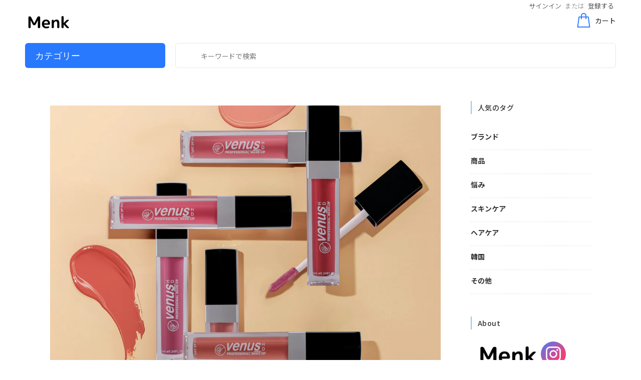

--- FILE ---
content_type: text/html; charset=utf-8
request_url: https://menk.shop/blogs/menk-blog/lip-long-lasting-guide
body_size: 30650
content:
<!doctype html>
<!--[if IE 9]> <html class="ie9 no-js" lang="ja"> <![endif]-->
<!--[if (gt IE 9)|!(IE)]><!--> <html class="no-js" lang="ja"> <!--<![endif]-->
<head>
  <!-- Basic page needs ================================================== -->
  <meta charset="utf-8">
  <!--[if IE]><meta http-equiv="X-UA-Compatible" content="IE=edge,chrome=1"><![endif]-->
  <meta name="viewport" content="width=device-width,initial-scale=1">
  <meta name="theme-color" content="#818181">
  <meta name="keywords" content="Shopify Template" />
  <meta name="author" content="p-themes">
  <link rel="canonical" href="https://menk.shop/blogs/menk-blog/lip-long-lasting-guide"><link rel="shortcut icon" href="//menk.shop/cdn/shop/files/M_7_32x32.png?v=1613528087" type="image/png"><!--  Google Optimize  -->
  <script src="https://www.googleoptimize.com/optimize.js?id=GTM-KQDMQS4"></script>
  
<!--  FontAwesome  -->
  <link href="https://use.fontawesome.com/releases/v5.6.1/css/all.css" rel="stylesheet">
  
  <!-- Title and description ================================================== --><title>【メンズメイク】リップメイク術&amp;長持ちさせる方法をご紹介！
&ndash; Menk Shop
</title><meta name="description" content="血色感を出すために欠かせないリップ。 好きな色を買ってつけてみたら派手すぎたり、せっかく塗っても落ちてしまうなどのお悩みがあると思います。 そんなメンズのためにリップの様々な塗り方、長持ちさせる方法をご紹介していきます！ リップの塗り方 まずリップの塗り方についてご紹介していきます。 ベタ塗り これはほとんどの方がしている方法ではないでしょうか。 リップスティックから直接塗っていく、または液体のリップをチップでそのまま塗っていく方法です。 簡単ですし色がしっかりと出るため、柔らかい発色のリップや唇を強調したい時におすすめです。 唇に直接当たるので、保存方法や使用期限を守るなど清潔な状態を保てるように注意しましょう。 ぽんぽん塗り 好"><!-- Social meta ================================================== --><!-- /snippets/social-meta-tags.liquid -->




<meta property="og:site_name" content="Menk Shop">
<meta property="og:url" content="https://menk.shop/blogs/menk-blog/lip-long-lasting-guide">
<meta property="og:title" content="【メンズメイク】リップメイク術&長持ちさせる方法をご紹介！">
<meta property="og:type" content="article">
<meta property="og:description" content="血色感を出すために欠かせないリップ。
好きな色を買ってつけてみたら派手すぎたり、せっかく塗っても落ちてしまうなどのお悩みがあると思います。
そんなメンズのためにリップの様々な塗り方、長持ちさせる方法をご紹介していきます！
リップの塗り方

まずリップの塗り方についてご紹介していきます。
ベタ塗り
これはほとんどの方がしている方法ではないでしょうか。
リップスティックから直接塗っていく、または液体のリップをチップでそのまま塗っていく方法です。
簡単ですし色がしっかりと出るため、柔らかい発色のリップや唇を強調したい時におすすめです。
唇に直接当たるので、保存方法や使用期限を守るなど清潔な状態を保てるように注意しましょう。
ぽんぽん塗り
好きな色のリップを実際に塗ってみたら思っていたよりも色が濃くて使いづらい…そうなったことはありませんか？
濃すぎるからといって好きなリップを捨ててしまうのはもったいないです！
リップスティックの色を指に乗せ、ぽんぽんと唇に色をのせていきましょう。
そうすることで発色が和らぎ、自分で濃さも調整できるためおすすめです。
リップブラシを使う
これはコスメの清潔さを重視する方、丁寧に塗りたい方、唇の形を綺麗に出したい方におすすめです。
リップブラシというリップメイク専用のブラシがあります。
まず、リップスティックやリキッド状のリップを清潔な定規などに、削るなどして出したりします。
出したものをリップブラシで唇に塗っていく方法です。
そうすることでコスメも清潔な状態を保つことができます。
さらにリップブラシは細いため唇の形に沿って塗ることで唇の山の部分など細かいところまで綺麗に塗ることができます。
リップブラシにつける量で濃さを調整することもできます。
長持ちさせる方法

リップを塗ってもすぐ落ちてしまったり、今の時期はマスクにリップがついてしまうこともありますよね。
そんな方のために二種類の方法をご紹介します！
ティッシュを使う
これはとても手軽にできる方法です。
リップを塗った後、二つに折ったティッシュを唇で挟みます。
色が移らなくなるまで行うと落ちにくいリップの出来上がりです。
ゴシゴシとこするのではなく、ぽんぽんと余分なリップを落とすイメージです。
リップを塗ってティッシュでぽんぽんと余分なリップを落とす、これを繰り返すと落ちにくく色移りもしにくくなります。
リップコートを使う
パキッとした発色を活かしたかったり、グラスなどにリップをつけたくない方におすすめです。
リップコートという、リップを塗った上に塗ることで色を保ち、落ちにくくするコスメがあります。
これを使うことでリップがコーティングされるため、塗り直す必要もかなり減ります。
様々なブランドから出ていて、タイプも色々あるため、お気に入りのリップコートをぜひ見つけてみてください！
より魅了的な唇に
いかがでしたでしょうか？簡単な方法なので、初心者の方でも安心してリップメイクを楽しめると思います。
自分の理想の唇をぜひゲットしましょう！">

<meta property="og:image" content="http://menk.shop/cdn/shop/articles/lip-longlasting_1200x1200.png?v=1613982547">
<meta property="og:image:secure_url" content="https://menk.shop/cdn/shop/articles/lip-longlasting_1200x1200.png?v=1613982547">


<meta name="twitter:card" content="summary_large_image">
<meta name="twitter:title" content="【メンズメイク】リップメイク術&長持ちさせる方法をご紹介！">
<meta name="twitter:description" content="血色感を出すために欠かせないリップ。
好きな色を買ってつけてみたら派手すぎたり、せっかく塗っても落ちてしまうなどのお悩みがあると思います。
そんなメンズのためにリップの様々な塗り方、長持ちさせる方法をご紹介していきます！
リップの塗り方

まずリップの塗り方についてご紹介していきます。
ベタ塗り
これはほとんどの方がしている方法ではないでしょうか。
リップスティックから直接塗っていく、または液体のリップをチップでそのまま塗っていく方法です。
簡単ですし色がしっかりと出るため、柔らかい発色のリップや唇を強調したい時におすすめです。
唇に直接当たるので、保存方法や使用期限を守るなど清潔な状態を保てるように注意しましょう。
ぽんぽん塗り
好きな色のリップを実際に塗ってみたら思っていたよりも色が濃くて使いづらい…そうなったことはありませんか？
濃すぎるからといって好きなリップを捨ててしまうのはもったいないです！
リップスティックの色を指に乗せ、ぽんぽんと唇に色をのせていきましょう。
そうすることで発色が和らぎ、自分で濃さも調整できるためおすすめです。
リップブラシを使う
これはコスメの清潔さを重視する方、丁寧に塗りたい方、唇の形を綺麗に出したい方におすすめです。
リップブラシというリップメイク専用のブラシがあります。
まず、リップスティックやリキッド状のリップを清潔な定規などに、削るなどして出したりします。
出したものをリップブラシで唇に塗っていく方法です。
そうすることでコスメも清潔な状態を保つことができます。
さらにリップブラシは細いため唇の形に沿って塗ることで唇の山の部分など細かいところまで綺麗に塗ることができます。
リップブラシにつける量で濃さを調整することもできます。
長持ちさせる方法

リップを塗ってもすぐ落ちてしまったり、今の時期はマスクにリップがついてしまうこともありますよね。
そんな方のために二種類の方法をご紹介します！
ティッシュを使う
これはとても手軽にできる方法です。
リップを塗った後、二つに折ったティッシュを唇で挟みます。
色が移らなくなるまで行うと落ちにくいリップの出来上がりです。
ゴシゴシとこするのではなく、ぽんぽんと余分なリップを落とすイメージです。
リップを塗ってティッシュでぽんぽんと余分なリップを落とす、これを繰り返すと落ちにくく色移りもしにくくなります。
リップコートを使う
パキッとした発色を活かしたかったり、グラスなどにリップをつけたくない方におすすめです。
リップコートという、リップを塗った上に塗ることで色を保ち、落ちにくくするコスメがあります。
これを使うことでリップがコーティングされるため、塗り直す必要もかなり減ります。
様々なブランドから出ていて、タイプも色々あるため、お気に入りのリップコートをぜひ見つけてみてください！
より魅了的な唇に
いかがでしたでしょうか？簡単な方法なので、初心者の方でも安心してリップメイクを楽しめると思います。
自分の理想の唇をぜひゲットしましょう！">
<!-- Helpers ================================================== -->

  <!-- CSS ================================================== --><link href="https://fonts.googleapis.com/css?family=Noto Sans JP:100,200,300,400,500,600,700,800,900" rel="stylesheet" defer>
<link href="//menk.shop/cdn/shop/t/49/assets/theme.css?v=95341616898202678511708168921" rel="stylesheet" type="text/css" media="all" />


<script src="//menk.shop/cdn/shop/t/49/assets/jquery.min.js?v=146653844047132007351600751337" defer="defer"></script><!-- Header hook for plugins ================================================== -->
  <!-- starapps_scripts_start -->
<!-- This code is automatically managed by StarApps Studio -->
<!-- Please contact support@starapps.studio for any help -->
<script type="application/json" sa-language-info="true" data-no-instant="true">
    {
        "current_language":"ja",
"default_language":"ja"
}
    </script>
<script type="text/javascript" src="https://cdn.starapps.studio/apps/vsk/menk-shop/script-1603265757.js?shop=menk-shop.myshopify.com" async></script>
<!-- starapps_scripts_end -->
<script>window.performance && window.performance.mark && window.performance.mark('shopify.content_for_header.start');</script><meta id="shopify-digital-wallet" name="shopify-digital-wallet" content="/28075262083/digital_wallets/dialog">
<meta name="shopify-checkout-api-token" content="778af560f3a4de943c3fc801584ab853">
<link rel="alternate" type="application/atom+xml" title="Feed" href="/blogs/menk-blog.atom" />
<script async="async" src="/checkouts/internal/preloads.js?locale=ja-JP"></script>
<link rel="preconnect" href="https://shop.app" crossorigin="anonymous">
<script async="async" src="https://shop.app/checkouts/internal/preloads.js?locale=ja-JP&shop_id=28075262083" crossorigin="anonymous"></script>
<script id="apple-pay-shop-capabilities" type="application/json">{"shopId":28075262083,"countryCode":"JP","currencyCode":"JPY","merchantCapabilities":["supports3DS"],"merchantId":"gid:\/\/shopify\/Shop\/28075262083","merchantName":"Menk Shop","requiredBillingContactFields":["postalAddress","email","phone"],"requiredShippingContactFields":["postalAddress","email","phone"],"shippingType":"shipping","supportedNetworks":["visa","masterCard","amex","jcb","discover"],"total":{"type":"pending","label":"Menk Shop","amount":"1.00"},"shopifyPaymentsEnabled":true,"supportsSubscriptions":true}</script>
<script id="shopify-features" type="application/json">{"accessToken":"778af560f3a4de943c3fc801584ab853","betas":["rich-media-storefront-analytics"],"domain":"menk.shop","predictiveSearch":false,"shopId":28075262083,"locale":"ja"}</script>
<script>var Shopify = Shopify || {};
Shopify.shop = "menk-shop.myshopify.com";
Shopify.locale = "ja";
Shopify.currency = {"active":"JPY","rate":"1.0"};
Shopify.country = "JP";
Shopify.theme = {"name":"本番環境","id":112487989408,"schema_name":"Wokiee","schema_version":"1.9.1","theme_store_id":null,"role":"main"};
Shopify.theme.handle = "null";
Shopify.theme.style = {"id":null,"handle":null};
Shopify.cdnHost = "menk.shop/cdn";
Shopify.routes = Shopify.routes || {};
Shopify.routes.root = "/";</script>
<script type="module">!function(o){(o.Shopify=o.Shopify||{}).modules=!0}(window);</script>
<script>!function(o){function n(){var o=[];function n(){o.push(Array.prototype.slice.apply(arguments))}return n.q=o,n}var t=o.Shopify=o.Shopify||{};t.loadFeatures=n(),t.autoloadFeatures=n()}(window);</script>
<script>
  window.ShopifyPay = window.ShopifyPay || {};
  window.ShopifyPay.apiHost = "shop.app\/pay";
  window.ShopifyPay.redirectState = null;
</script>
<script id="shop-js-analytics" type="application/json">{"pageType":"article"}</script>
<script defer="defer" async type="module" src="//menk.shop/cdn/shopifycloud/shop-js/modules/v2/client.init-shop-cart-sync_wfiUfWnJ.ja.esm.js"></script>
<script defer="defer" async type="module" src="//menk.shop/cdn/shopifycloud/shop-js/modules/v2/chunk.common_DrM02idD.esm.js"></script>
<script type="module">
  await import("//menk.shop/cdn/shopifycloud/shop-js/modules/v2/client.init-shop-cart-sync_wfiUfWnJ.ja.esm.js");
await import("//menk.shop/cdn/shopifycloud/shop-js/modules/v2/chunk.common_DrM02idD.esm.js");

  window.Shopify.SignInWithShop?.initShopCartSync?.({"fedCMEnabled":true,"windoidEnabled":true});

</script>
<script>
  window.Shopify = window.Shopify || {};
  if (!window.Shopify.featureAssets) window.Shopify.featureAssets = {};
  window.Shopify.featureAssets['shop-js'] = {"shop-cart-sync":["modules/v2/client.shop-cart-sync_Bdc5q1ys.ja.esm.js","modules/v2/chunk.common_DrM02idD.esm.js"],"shop-button":["modules/v2/client.shop-button_BEX-O3tp.ja.esm.js","modules/v2/chunk.common_DrM02idD.esm.js"],"init-shop-email-lookup-coordinator":["modules/v2/client.init-shop-email-lookup-coordinator_B6XFg_4Y.ja.esm.js","modules/v2/chunk.common_DrM02idD.esm.js"],"init-fed-cm":["modules/v2/client.init-fed-cm_Dbzc_oQM.ja.esm.js","modules/v2/chunk.common_DrM02idD.esm.js"],"init-windoid":["modules/v2/client.init-windoid_CqCKBZIe.ja.esm.js","modules/v2/chunk.common_DrM02idD.esm.js"],"shop-toast-manager":["modules/v2/client.shop-toast-manager_CAoUxxwn.ja.esm.js","modules/v2/chunk.common_DrM02idD.esm.js"],"shop-cash-offers":["modules/v2/client.shop-cash-offers_B3EKmzqN.ja.esm.js","modules/v2/chunk.common_DrM02idD.esm.js","modules/v2/chunk.modal_B8iLUuRR.esm.js"],"init-shop-cart-sync":["modules/v2/client.init-shop-cart-sync_wfiUfWnJ.ja.esm.js","modules/v2/chunk.common_DrM02idD.esm.js"],"avatar":["modules/v2/client.avatar_BTnouDA3.ja.esm.js"],"shop-login-button":["modules/v2/client.shop-login-button_CEV6VSbw.ja.esm.js","modules/v2/chunk.common_DrM02idD.esm.js","modules/v2/chunk.modal_B8iLUuRR.esm.js"],"pay-button":["modules/v2/client.pay-button_90sZjVUW.ja.esm.js","modules/v2/chunk.common_DrM02idD.esm.js"],"init-customer-accounts":["modules/v2/client.init-customer-accounts_XoosoaNH.ja.esm.js","modules/v2/client.shop-login-button_CEV6VSbw.ja.esm.js","modules/v2/chunk.common_DrM02idD.esm.js","modules/v2/chunk.modal_B8iLUuRR.esm.js"],"checkout-modal":["modules/v2/client.checkout-modal_Bxs5wXxR.ja.esm.js","modules/v2/chunk.common_DrM02idD.esm.js","modules/v2/chunk.modal_B8iLUuRR.esm.js"],"init-customer-accounts-sign-up":["modules/v2/client.init-customer-accounts-sign-up_DM3mClJE.ja.esm.js","modules/v2/client.shop-login-button_CEV6VSbw.ja.esm.js","modules/v2/chunk.common_DrM02idD.esm.js","modules/v2/chunk.modal_B8iLUuRR.esm.js"],"init-shop-for-new-customer-accounts":["modules/v2/client.init-shop-for-new-customer-accounts_BjiqYRK9.ja.esm.js","modules/v2/client.shop-login-button_CEV6VSbw.ja.esm.js","modules/v2/chunk.common_DrM02idD.esm.js","modules/v2/chunk.modal_B8iLUuRR.esm.js"],"shop-follow-button":["modules/v2/client.shop-follow-button_C4HyiCwc.ja.esm.js","modules/v2/chunk.common_DrM02idD.esm.js","modules/v2/chunk.modal_B8iLUuRR.esm.js"],"lead-capture":["modules/v2/client.lead-capture_BI4WEHnr.ja.esm.js","modules/v2/chunk.common_DrM02idD.esm.js","modules/v2/chunk.modal_B8iLUuRR.esm.js"],"shop-login":["modules/v2/client.shop-login_BSZSg4oi.ja.esm.js","modules/v2/chunk.common_DrM02idD.esm.js","modules/v2/chunk.modal_B8iLUuRR.esm.js"],"payment-terms":["modules/v2/client.payment-terms_BB9gQjiJ.ja.esm.js","modules/v2/chunk.common_DrM02idD.esm.js","modules/v2/chunk.modal_B8iLUuRR.esm.js"]};
</script>
<script>(function() {
  var isLoaded = false;
  function asyncLoad() {
    if (isLoaded) return;
    isLoaded = true;
    var urls = ["https:\/\/cdn.hextom.com\/js\/freeshippingbar.js?shop=menk-shop.myshopify.com"];
    for (var i = 0; i < urls.length; i++) {
      var s = document.createElement('script');
      s.type = 'text/javascript';
      s.async = true;
      s.src = urls[i];
      var x = document.getElementsByTagName('script')[0];
      x.parentNode.insertBefore(s, x);
    }
  };
  if(window.attachEvent) {
    window.attachEvent('onload', asyncLoad);
  } else {
    window.addEventListener('load', asyncLoad, false);
  }
})();</script>
<script id="__st">var __st={"a":28075262083,"offset":32400,"reqid":"901a25b5-eb40-4e20-a064-29e118272b63-1768038226","pageurl":"menk.shop\/blogs\/menk-blog\/lip-long-lasting-guide","s":"articles-493188710600","u":"62978bcacdcd","p":"article","rtyp":"article","rid":493188710600};</script>
<script>window.ShopifyPaypalV4VisibilityTracking = true;</script>
<script id="captcha-bootstrap">!function(){'use strict';const t='contact',e='account',n='new_comment',o=[[t,t],['blogs',n],['comments',n],[t,'customer']],c=[[e,'customer_login'],[e,'guest_login'],[e,'recover_customer_password'],[e,'create_customer']],r=t=>t.map((([t,e])=>`form[action*='/${t}']:not([data-nocaptcha='true']) input[name='form_type'][value='${e}']`)).join(','),a=t=>()=>t?[...document.querySelectorAll(t)].map((t=>t.form)):[];function s(){const t=[...o],e=r(t);return a(e)}const i='password',u='form_key',d=['recaptcha-v3-token','g-recaptcha-response','h-captcha-response',i],f=()=>{try{return window.sessionStorage}catch{return}},m='__shopify_v',_=t=>t.elements[u];function p(t,e,n=!1){try{const o=window.sessionStorage,c=JSON.parse(o.getItem(e)),{data:r}=function(t){const{data:e,action:n}=t;return t[m]||n?{data:e,action:n}:{data:t,action:n}}(c);for(const[e,n]of Object.entries(r))t.elements[e]&&(t.elements[e].value=n);n&&o.removeItem(e)}catch(o){console.error('form repopulation failed',{error:o})}}const l='form_type',E='cptcha';function T(t){t.dataset[E]=!0}const w=window,h=w.document,L='Shopify',v='ce_forms',y='captcha';let A=!1;((t,e)=>{const n=(g='f06e6c50-85a8-45c8-87d0-21a2b65856fe',I='https://cdn.shopify.com/shopifycloud/storefront-forms-hcaptcha/ce_storefront_forms_captcha_hcaptcha.v1.5.2.iife.js',D={infoText:'hCaptchaによる保護',privacyText:'プライバシー',termsText:'利用規約'},(t,e,n)=>{const o=w[L][v],c=o.bindForm;if(c)return c(t,g,e,D).then(n);var r;o.q.push([[t,g,e,D],n]),r=I,A||(h.body.append(Object.assign(h.createElement('script'),{id:'captcha-provider',async:!0,src:r})),A=!0)});var g,I,D;w[L]=w[L]||{},w[L][v]=w[L][v]||{},w[L][v].q=[],w[L][y]=w[L][y]||{},w[L][y].protect=function(t,e){n(t,void 0,e),T(t)},Object.freeze(w[L][y]),function(t,e,n,w,h,L){const[v,y,A,g]=function(t,e,n){const i=e?o:[],u=t?c:[],d=[...i,...u],f=r(d),m=r(i),_=r(d.filter((([t,e])=>n.includes(e))));return[a(f),a(m),a(_),s()]}(w,h,L),I=t=>{const e=t.target;return e instanceof HTMLFormElement?e:e&&e.form},D=t=>v().includes(t);t.addEventListener('submit',(t=>{const e=I(t);if(!e)return;const n=D(e)&&!e.dataset.hcaptchaBound&&!e.dataset.recaptchaBound,o=_(e),c=g().includes(e)&&(!o||!o.value);(n||c)&&t.preventDefault(),c&&!n&&(function(t){try{if(!f())return;!function(t){const e=f();if(!e)return;const n=_(t);if(!n)return;const o=n.value;o&&e.removeItem(o)}(t);const e=Array.from(Array(32),(()=>Math.random().toString(36)[2])).join('');!function(t,e){_(t)||t.append(Object.assign(document.createElement('input'),{type:'hidden',name:u})),t.elements[u].value=e}(t,e),function(t,e){const n=f();if(!n)return;const o=[...t.querySelectorAll(`input[type='${i}']`)].map((({name:t})=>t)),c=[...d,...o],r={};for(const[a,s]of new FormData(t).entries())c.includes(a)||(r[a]=s);n.setItem(e,JSON.stringify({[m]:1,action:t.action,data:r}))}(t,e)}catch(e){console.error('failed to persist form',e)}}(e),e.submit())}));const S=(t,e)=>{t&&!t.dataset[E]&&(n(t,e.some((e=>e===t))),T(t))};for(const o of['focusin','change'])t.addEventListener(o,(t=>{const e=I(t);D(e)&&S(e,y())}));const B=e.get('form_key'),M=e.get(l),P=B&&M;t.addEventListener('DOMContentLoaded',(()=>{const t=y();if(P)for(const e of t)e.elements[l].value===M&&p(e,B);[...new Set([...A(),...v().filter((t=>'true'===t.dataset.shopifyCaptcha))])].forEach((e=>S(e,t)))}))}(h,new URLSearchParams(w.location.search),n,t,e,['guest_login'])})(!0,!0)}();</script>
<script integrity="sha256-4kQ18oKyAcykRKYeNunJcIwy7WH5gtpwJnB7kiuLZ1E=" data-source-attribution="shopify.loadfeatures" defer="defer" src="//menk.shop/cdn/shopifycloud/storefront/assets/storefront/load_feature-a0a9edcb.js" crossorigin="anonymous"></script>
<script crossorigin="anonymous" defer="defer" src="//menk.shop/cdn/shopifycloud/storefront/assets/shopify_pay/storefront-65b4c6d7.js?v=20250812"></script>
<script data-source-attribution="shopify.dynamic_checkout.dynamic.init">var Shopify=Shopify||{};Shopify.PaymentButton=Shopify.PaymentButton||{isStorefrontPortableWallets:!0,init:function(){window.Shopify.PaymentButton.init=function(){};var t=document.createElement("script");t.src="https://menk.shop/cdn/shopifycloud/portable-wallets/latest/portable-wallets.ja.js",t.type="module",document.head.appendChild(t)}};
</script>
<script data-source-attribution="shopify.dynamic_checkout.buyer_consent">
  function portableWalletsHideBuyerConsent(e){var t=document.getElementById("shopify-buyer-consent"),n=document.getElementById("shopify-subscription-policy-button");t&&n&&(t.classList.add("hidden"),t.setAttribute("aria-hidden","true"),n.removeEventListener("click",e))}function portableWalletsShowBuyerConsent(e){var t=document.getElementById("shopify-buyer-consent"),n=document.getElementById("shopify-subscription-policy-button");t&&n&&(t.classList.remove("hidden"),t.removeAttribute("aria-hidden"),n.addEventListener("click",e))}window.Shopify?.PaymentButton&&(window.Shopify.PaymentButton.hideBuyerConsent=portableWalletsHideBuyerConsent,window.Shopify.PaymentButton.showBuyerConsent=portableWalletsShowBuyerConsent);
</script>
<script data-source-attribution="shopify.dynamic_checkout.cart.bootstrap">document.addEventListener("DOMContentLoaded",(function(){function t(){return document.querySelector("shopify-accelerated-checkout-cart, shopify-accelerated-checkout")}if(t())Shopify.PaymentButton.init();else{new MutationObserver((function(e,n){t()&&(Shopify.PaymentButton.init(),n.disconnect())})).observe(document.body,{childList:!0,subtree:!0})}}));
</script>
<link id="shopify-accelerated-checkout-styles" rel="stylesheet" media="screen" href="https://menk.shop/cdn/shopifycloud/portable-wallets/latest/accelerated-checkout-backwards-compat.css" crossorigin="anonymous">
<style id="shopify-accelerated-checkout-cart">
        #shopify-buyer-consent {
  margin-top: 1em;
  display: inline-block;
  width: 100%;
}

#shopify-buyer-consent.hidden {
  display: none;
}

#shopify-subscription-policy-button {
  background: none;
  border: none;
  padding: 0;
  text-decoration: underline;
  font-size: inherit;
  cursor: pointer;
}

#shopify-subscription-policy-button::before {
  box-shadow: none;
}

      </style>
<script id="sections-script" data-sections="promo-fixed" defer="defer" src="//menk.shop/cdn/shop/t/49/compiled_assets/scripts.js?29611"></script>
<script>window.performance && window.performance.mark && window.performance.mark('shopify.content_for_header.end');</script>
  <!-- /Header hook for plugins ================================================== -->

 

  <!-- "snippets/shogun-head.liquid" was not rendered, the associated app was uninstalled -->
  
  <link rel="preconnect" href="cdn.shopify.com">
  <link rel="preconnect" href="cdn.shopify.com" crossorigin><link href="https://monorail-edge.shopifysvc.com" rel="dns-prefetch">
<script>(function(){if ("sendBeacon" in navigator && "performance" in window) {try {var session_token_from_headers = performance.getEntriesByType('navigation')[0].serverTiming.find(x => x.name == '_s').description;} catch {var session_token_from_headers = undefined;}var session_cookie_matches = document.cookie.match(/_shopify_s=([^;]*)/);var session_token_from_cookie = session_cookie_matches && session_cookie_matches.length === 2 ? session_cookie_matches[1] : "";var session_token = session_token_from_headers || session_token_from_cookie || "";function handle_abandonment_event(e) {var entries = performance.getEntries().filter(function(entry) {return /monorail-edge.shopifysvc.com/.test(entry.name);});if (!window.abandonment_tracked && entries.length === 0) {window.abandonment_tracked = true;var currentMs = Date.now();var navigation_start = performance.timing.navigationStart;var payload = {shop_id: 28075262083,url: window.location.href,navigation_start,duration: currentMs - navigation_start,session_token,page_type: "article"};window.navigator.sendBeacon("https://monorail-edge.shopifysvc.com/v1/produce", JSON.stringify({schema_id: "online_store_buyer_site_abandonment/1.1",payload: payload,metadata: {event_created_at_ms: currentMs,event_sent_at_ms: currentMs}}));}}window.addEventListener('pagehide', handle_abandonment_event);}}());</script>
<script id="web-pixels-manager-setup">(function e(e,d,r,n,o){if(void 0===o&&(o={}),!Boolean(null===(a=null===(i=window.Shopify)||void 0===i?void 0:i.analytics)||void 0===a?void 0:a.replayQueue)){var i,a;window.Shopify=window.Shopify||{};var t=window.Shopify;t.analytics=t.analytics||{};var s=t.analytics;s.replayQueue=[],s.publish=function(e,d,r){return s.replayQueue.push([e,d,r]),!0};try{self.performance.mark("wpm:start")}catch(e){}var l=function(){var e={modern:/Edge?\/(1{2}[4-9]|1[2-9]\d|[2-9]\d{2}|\d{4,})\.\d+(\.\d+|)|Firefox\/(1{2}[4-9]|1[2-9]\d|[2-9]\d{2}|\d{4,})\.\d+(\.\d+|)|Chrom(ium|e)\/(9{2}|\d{3,})\.\d+(\.\d+|)|(Maci|X1{2}).+ Version\/(15\.\d+|(1[6-9]|[2-9]\d|\d{3,})\.\d+)([,.]\d+|)( \(\w+\)|)( Mobile\/\w+|) Safari\/|Chrome.+OPR\/(9{2}|\d{3,})\.\d+\.\d+|(CPU[ +]OS|iPhone[ +]OS|CPU[ +]iPhone|CPU IPhone OS|CPU iPad OS)[ +]+(15[._]\d+|(1[6-9]|[2-9]\d|\d{3,})[._]\d+)([._]\d+|)|Android:?[ /-](13[3-9]|1[4-9]\d|[2-9]\d{2}|\d{4,})(\.\d+|)(\.\d+|)|Android.+Firefox\/(13[5-9]|1[4-9]\d|[2-9]\d{2}|\d{4,})\.\d+(\.\d+|)|Android.+Chrom(ium|e)\/(13[3-9]|1[4-9]\d|[2-9]\d{2}|\d{4,})\.\d+(\.\d+|)|SamsungBrowser\/([2-9]\d|\d{3,})\.\d+/,legacy:/Edge?\/(1[6-9]|[2-9]\d|\d{3,})\.\d+(\.\d+|)|Firefox\/(5[4-9]|[6-9]\d|\d{3,})\.\d+(\.\d+|)|Chrom(ium|e)\/(5[1-9]|[6-9]\d|\d{3,})\.\d+(\.\d+|)([\d.]+$|.*Safari\/(?![\d.]+ Edge\/[\d.]+$))|(Maci|X1{2}).+ Version\/(10\.\d+|(1[1-9]|[2-9]\d|\d{3,})\.\d+)([,.]\d+|)( \(\w+\)|)( Mobile\/\w+|) Safari\/|Chrome.+OPR\/(3[89]|[4-9]\d|\d{3,})\.\d+\.\d+|(CPU[ +]OS|iPhone[ +]OS|CPU[ +]iPhone|CPU IPhone OS|CPU iPad OS)[ +]+(10[._]\d+|(1[1-9]|[2-9]\d|\d{3,})[._]\d+)([._]\d+|)|Android:?[ /-](13[3-9]|1[4-9]\d|[2-9]\d{2}|\d{4,})(\.\d+|)(\.\d+|)|Mobile Safari.+OPR\/([89]\d|\d{3,})\.\d+\.\d+|Android.+Firefox\/(13[5-9]|1[4-9]\d|[2-9]\d{2}|\d{4,})\.\d+(\.\d+|)|Android.+Chrom(ium|e)\/(13[3-9]|1[4-9]\d|[2-9]\d{2}|\d{4,})\.\d+(\.\d+|)|Android.+(UC? ?Browser|UCWEB|U3)[ /]?(15\.([5-9]|\d{2,})|(1[6-9]|[2-9]\d|\d{3,})\.\d+)\.\d+|SamsungBrowser\/(5\.\d+|([6-9]|\d{2,})\.\d+)|Android.+MQ{2}Browser\/(14(\.(9|\d{2,})|)|(1[5-9]|[2-9]\d|\d{3,})(\.\d+|))(\.\d+|)|K[Aa][Ii]OS\/(3\.\d+|([4-9]|\d{2,})\.\d+)(\.\d+|)/},d=e.modern,r=e.legacy,n=navigator.userAgent;return n.match(d)?"modern":n.match(r)?"legacy":"unknown"}(),u="modern"===l?"modern":"legacy",c=(null!=n?n:{modern:"",legacy:""})[u],f=function(e){return[e.baseUrl,"/wpm","/b",e.hashVersion,"modern"===e.buildTarget?"m":"l",".js"].join("")}({baseUrl:d,hashVersion:r,buildTarget:u}),m=function(e){var d=e.version,r=e.bundleTarget,n=e.surface,o=e.pageUrl,i=e.monorailEndpoint;return{emit:function(e){var a=e.status,t=e.errorMsg,s=(new Date).getTime(),l=JSON.stringify({metadata:{event_sent_at_ms:s},events:[{schema_id:"web_pixels_manager_load/3.1",payload:{version:d,bundle_target:r,page_url:o,status:a,surface:n,error_msg:t},metadata:{event_created_at_ms:s}}]});if(!i)return console&&console.warn&&console.warn("[Web Pixels Manager] No Monorail endpoint provided, skipping logging."),!1;try{return self.navigator.sendBeacon.bind(self.navigator)(i,l)}catch(e){}var u=new XMLHttpRequest;try{return u.open("POST",i,!0),u.setRequestHeader("Content-Type","text/plain"),u.send(l),!0}catch(e){return console&&console.warn&&console.warn("[Web Pixels Manager] Got an unhandled error while logging to Monorail."),!1}}}}({version:r,bundleTarget:l,surface:e.surface,pageUrl:self.location.href,monorailEndpoint:e.monorailEndpoint});try{o.browserTarget=l,function(e){var d=e.src,r=e.async,n=void 0===r||r,o=e.onload,i=e.onerror,a=e.sri,t=e.scriptDataAttributes,s=void 0===t?{}:t,l=document.createElement("script"),u=document.querySelector("head"),c=document.querySelector("body");if(l.async=n,l.src=d,a&&(l.integrity=a,l.crossOrigin="anonymous"),s)for(var f in s)if(Object.prototype.hasOwnProperty.call(s,f))try{l.dataset[f]=s[f]}catch(e){}if(o&&l.addEventListener("load",o),i&&l.addEventListener("error",i),u)u.appendChild(l);else{if(!c)throw new Error("Did not find a head or body element to append the script");c.appendChild(l)}}({src:f,async:!0,onload:function(){if(!function(){var e,d;return Boolean(null===(d=null===(e=window.Shopify)||void 0===e?void 0:e.analytics)||void 0===d?void 0:d.initialized)}()){var d=window.webPixelsManager.init(e)||void 0;if(d){var r=window.Shopify.analytics;r.replayQueue.forEach((function(e){var r=e[0],n=e[1],o=e[2];d.publishCustomEvent(r,n,o)})),r.replayQueue=[],r.publish=d.publishCustomEvent,r.visitor=d.visitor,r.initialized=!0}}},onerror:function(){return m.emit({status:"failed",errorMsg:"".concat(f," has failed to load")})},sri:function(e){var d=/^sha384-[A-Za-z0-9+/=]+$/;return"string"==typeof e&&d.test(e)}(c)?c:"",scriptDataAttributes:o}),m.emit({status:"loading"})}catch(e){m.emit({status:"failed",errorMsg:(null==e?void 0:e.message)||"Unknown error"})}}})({shopId: 28075262083,storefrontBaseUrl: "https://menk.shop",extensionsBaseUrl: "https://extensions.shopifycdn.com/cdn/shopifycloud/web-pixels-manager",monorailEndpoint: "https://monorail-edge.shopifysvc.com/unstable/produce_batch",surface: "storefront-renderer",enabledBetaFlags: ["2dca8a86","a0d5f9d2"],webPixelsConfigList: [{"id":"54493384","eventPayloadVersion":"v1","runtimeContext":"LAX","scriptVersion":"1","type":"CUSTOM","privacyPurposes":["MARKETING"],"name":"Meta pixel (migrated)"},{"id":"76153032","eventPayloadVersion":"v1","runtimeContext":"LAX","scriptVersion":"1","type":"CUSTOM","privacyPurposes":["ANALYTICS"],"name":"Google Analytics tag (migrated)"},{"id":"shopify-app-pixel","configuration":"{}","eventPayloadVersion":"v1","runtimeContext":"STRICT","scriptVersion":"0450","apiClientId":"shopify-pixel","type":"APP","privacyPurposes":["ANALYTICS","MARKETING"]},{"id":"shopify-custom-pixel","eventPayloadVersion":"v1","runtimeContext":"LAX","scriptVersion":"0450","apiClientId":"shopify-pixel","type":"CUSTOM","privacyPurposes":["ANALYTICS","MARKETING"]}],isMerchantRequest: false,initData: {"shop":{"name":"Menk Shop","paymentSettings":{"currencyCode":"JPY"},"myshopifyDomain":"menk-shop.myshopify.com","countryCode":"JP","storefrontUrl":"https:\/\/menk.shop"},"customer":null,"cart":null,"checkout":null,"productVariants":[],"purchasingCompany":null},},"https://menk.shop/cdn","7cecd0b6w90c54c6cpe92089d5m57a67346",{"modern":"","legacy":""},{"shopId":"28075262083","storefrontBaseUrl":"https:\/\/menk.shop","extensionBaseUrl":"https:\/\/extensions.shopifycdn.com\/cdn\/shopifycloud\/web-pixels-manager","surface":"storefront-renderer","enabledBetaFlags":"[\"2dca8a86\", \"a0d5f9d2\"]","isMerchantRequest":"false","hashVersion":"7cecd0b6w90c54c6cpe92089d5m57a67346","publish":"custom","events":"[[\"page_viewed\",{}]]"});</script><script>
  window.ShopifyAnalytics = window.ShopifyAnalytics || {};
  window.ShopifyAnalytics.meta = window.ShopifyAnalytics.meta || {};
  window.ShopifyAnalytics.meta.currency = 'JPY';
  var meta = {"page":{"pageType":"article","resourceType":"article","resourceId":493188710600,"requestId":"901a25b5-eb40-4e20-a064-29e118272b63-1768038226"}};
  for (var attr in meta) {
    window.ShopifyAnalytics.meta[attr] = meta[attr];
  }
</script>
<script class="analytics">
  (function () {
    var customDocumentWrite = function(content) {
      var jquery = null;

      if (window.jQuery) {
        jquery = window.jQuery;
      } else if (window.Checkout && window.Checkout.$) {
        jquery = window.Checkout.$;
      }

      if (jquery) {
        jquery('body').append(content);
      }
    };

    var hasLoggedConversion = function(token) {
      if (token) {
        return document.cookie.indexOf('loggedConversion=' + token) !== -1;
      }
      return false;
    }

    var setCookieIfConversion = function(token) {
      if (token) {
        var twoMonthsFromNow = new Date(Date.now());
        twoMonthsFromNow.setMonth(twoMonthsFromNow.getMonth() + 2);

        document.cookie = 'loggedConversion=' + token + '; expires=' + twoMonthsFromNow;
      }
    }

    var trekkie = window.ShopifyAnalytics.lib = window.trekkie = window.trekkie || [];
    if (trekkie.integrations) {
      return;
    }
    trekkie.methods = [
      'identify',
      'page',
      'ready',
      'track',
      'trackForm',
      'trackLink'
    ];
    trekkie.factory = function(method) {
      return function() {
        var args = Array.prototype.slice.call(arguments);
        args.unshift(method);
        trekkie.push(args);
        return trekkie;
      };
    };
    for (var i = 0; i < trekkie.methods.length; i++) {
      var key = trekkie.methods[i];
      trekkie[key] = trekkie.factory(key);
    }
    trekkie.load = function(config) {
      trekkie.config = config || {};
      trekkie.config.initialDocumentCookie = document.cookie;
      var first = document.getElementsByTagName('script')[0];
      var script = document.createElement('script');
      script.type = 'text/javascript';
      script.onerror = function(e) {
        var scriptFallback = document.createElement('script');
        scriptFallback.type = 'text/javascript';
        scriptFallback.onerror = function(error) {
                var Monorail = {
      produce: function produce(monorailDomain, schemaId, payload) {
        var currentMs = new Date().getTime();
        var event = {
          schema_id: schemaId,
          payload: payload,
          metadata: {
            event_created_at_ms: currentMs,
            event_sent_at_ms: currentMs
          }
        };
        return Monorail.sendRequest("https://" + monorailDomain + "/v1/produce", JSON.stringify(event));
      },
      sendRequest: function sendRequest(endpointUrl, payload) {
        // Try the sendBeacon API
        if (window && window.navigator && typeof window.navigator.sendBeacon === 'function' && typeof window.Blob === 'function' && !Monorail.isIos12()) {
          var blobData = new window.Blob([payload], {
            type: 'text/plain'
          });

          if (window.navigator.sendBeacon(endpointUrl, blobData)) {
            return true;
          } // sendBeacon was not successful

        } // XHR beacon

        var xhr = new XMLHttpRequest();

        try {
          xhr.open('POST', endpointUrl);
          xhr.setRequestHeader('Content-Type', 'text/plain');
          xhr.send(payload);
        } catch (e) {
          console.log(e);
        }

        return false;
      },
      isIos12: function isIos12() {
        return window.navigator.userAgent.lastIndexOf('iPhone; CPU iPhone OS 12_') !== -1 || window.navigator.userAgent.lastIndexOf('iPad; CPU OS 12_') !== -1;
      }
    };
    Monorail.produce('monorail-edge.shopifysvc.com',
      'trekkie_storefront_load_errors/1.1',
      {shop_id: 28075262083,
      theme_id: 112487989408,
      app_name: "storefront",
      context_url: window.location.href,
      source_url: "//menk.shop/cdn/s/trekkie.storefront.05c509f133afcfb9f2a8aef7ef881fd109f9b92e.min.js"});

        };
        scriptFallback.async = true;
        scriptFallback.src = '//menk.shop/cdn/s/trekkie.storefront.05c509f133afcfb9f2a8aef7ef881fd109f9b92e.min.js';
        first.parentNode.insertBefore(scriptFallback, first);
      };
      script.async = true;
      script.src = '//menk.shop/cdn/s/trekkie.storefront.05c509f133afcfb9f2a8aef7ef881fd109f9b92e.min.js';
      first.parentNode.insertBefore(script, first);
    };
    trekkie.load(
      {"Trekkie":{"appName":"storefront","development":false,"defaultAttributes":{"shopId":28075262083,"isMerchantRequest":null,"themeId":112487989408,"themeCityHash":"7757441952313063498","contentLanguage":"ja","currency":"JPY","eventMetadataId":"9ea3875e-f1c7-475c-b1bf-a66e92e58110"},"isServerSideCookieWritingEnabled":true,"monorailRegion":"shop_domain","enabledBetaFlags":["65f19447"]},"Session Attribution":{},"S2S":{"facebookCapiEnabled":false,"source":"trekkie-storefront-renderer","apiClientId":580111}}
    );

    var loaded = false;
    trekkie.ready(function() {
      if (loaded) return;
      loaded = true;

      window.ShopifyAnalytics.lib = window.trekkie;

      var originalDocumentWrite = document.write;
      document.write = customDocumentWrite;
      try { window.ShopifyAnalytics.merchantGoogleAnalytics.call(this); } catch(error) {};
      document.write = originalDocumentWrite;

      window.ShopifyAnalytics.lib.page(null,{"pageType":"article","resourceType":"article","resourceId":493188710600,"requestId":"901a25b5-eb40-4e20-a064-29e118272b63-1768038226","shopifyEmitted":true});

      var match = window.location.pathname.match(/checkouts\/(.+)\/(thank_you|post_purchase)/)
      var token = match? match[1]: undefined;
      if (!hasLoggedConversion(token)) {
        setCookieIfConversion(token);
        
      }
    });


        var eventsListenerScript = document.createElement('script');
        eventsListenerScript.async = true;
        eventsListenerScript.src = "//menk.shop/cdn/shopifycloud/storefront/assets/shop_events_listener-3da45d37.js";
        document.getElementsByTagName('head')[0].appendChild(eventsListenerScript);

})();</script>
  <script>
  if (!window.ga || (window.ga && typeof window.ga !== 'function')) {
    window.ga = function ga() {
      (window.ga.q = window.ga.q || []).push(arguments);
      if (window.Shopify && window.Shopify.analytics && typeof window.Shopify.analytics.publish === 'function') {
        window.Shopify.analytics.publish("ga_stub_called", {}, {sendTo: "google_osp_migration"});
      }
      console.error("Shopify's Google Analytics stub called with:", Array.from(arguments), "\nSee https://help.shopify.com/manual/promoting-marketing/pixels/pixel-migration#google for more information.");
    };
    if (window.Shopify && window.Shopify.analytics && typeof window.Shopify.analytics.publish === 'function') {
      window.Shopify.analytics.publish("ga_stub_initialized", {}, {sendTo: "google_osp_migration"});
    }
  }
</script>
<script
  defer
  src="https://menk.shop/cdn/shopifycloud/perf-kit/shopify-perf-kit-3.0.3.min.js"
  data-application="storefront-renderer"
  data-shop-id="28075262083"
  data-render-region="gcp-us-central1"
  data-page-type="article"
  data-theme-instance-id="112487989408"
  data-theme-name="Wokiee"
  data-theme-version="1.9.1"
  data-monorail-region="shop_domain"
  data-resource-timing-sampling-rate="10"
  data-shs="true"
  data-shs-beacon="true"
  data-shs-export-with-fetch="true"
  data-shs-logs-sample-rate="1"
  data-shs-beacon-endpoint="https://menk.shop/api/collect"
></script>
</head>
<body class="pagearticle"  id="same_product_height"><div id="shopify-section-app-info" class="shopify-section">
<div class="app-info" id="banner" style="">
  <img class="app-info__app-image" alt="Menk App icon" src="https://firebasestorage.googleapis.com/v0/b/menk-app-release.appspot.com/o/pleceholder%2Fimages%2Ficon_production_android_150x150.png?alt=media&token=512e7950-3db9-4c6e-b453-10579a629d9c">
  <p class="app-info__text">
    <span class="app-info__text-title">メンズ美容のクチコミアプリ Menk</span>
    <span class="app-info__text-subtitle", id = "result"></span>
  </p>
  <a class="app-info__download-btn" href="https://apps.apple.com/jp/app/menk/id1531454274", target="_blank", id="app-info__download-btn" onclick="ga('send', 'event', 'appbar','click', 'banner',1 );">ダウンロード</a>
</div>







</div><div id="shopify-section-show-helper" class="shopify-section"></div><div id="shopify-section-categorie-button" class="shopify-section"></div>
<div id="shopify-section-header-template-3" class="shopify-section"><header class="desctop-menu-large headertype3 headertype3-bottom"><nav class="panel-menu mobile-main-menu">
  <ul><li class="item-categories">
      <a href="https://menk.shop/collections/all"><span>カテゴリーから探す</span></a><ul><li>
          <a href="https://menk.shop/collections/skincare2">スキンケア</a><ul><li><a href="/collections/keshousui">化粧水</a></li><li><a href="/collections/nyueki">乳液</a></li><li><a href="/collections/facepack">フェイスパック</a></li><li><a href="/collections/biyoueki">美容液</a></li><li><a href="/collections/facecream">フェイスクリーム</a></li><li><a href="/collections/facewash">洗顔</a></li><li><a href="/collections/cleansing">クレンジング</a></li></ul></li><li>
          <a href="https://menk.shop/collections/basemake2">ベースメイク</a><ul><li><a href="/collections/foundation">ファンデーション</a></li><li><a href="/collections/bbcream">BBクリーム</a></li><li><a href="/collections/concealer">コンシーラー</a></li><li><a href="/collections/makeupbase">化粧下地</a></li><li><a href="/collections/facepowder">フェイスパウダー</a></li><li><a href="/collections/highlight">ハイライト</a></li><li><a href="/collections/shading">シェーディング</a></li></ul></li><li>
          <a href="https://menk.shop/collections/eyemake2">アイメイク</a><ul><li><a href="/collections/eyeshadow">アイシャドウ</a></li><li><a href="/collections/eyeliner">アイライナー</a></li><li><a href="/collections/eyebrow">アイブロウ</a></li><li><a href="/collections/doubleitem">二重アイテム</a></li></ul></li><li>
          <a href="https://menk.shop/collections/lip2">リップメイク</a><ul><li><a href="/collections/lip">リップ</a></li><li><a href="/collections/liptint">リップティント</a></li><li><a href="/collections/lipcream">リップクリーム</a></li></ul></li></ul></li><li class="item-categories">
      <a href="https://menk.shop/pages/matome-ranking"><span>ランキングから探す</span></a><ul><li>
          <a href="https://menk.shop/pages/all-ranking">総合ランキング</a></li><li>
          <a href="/pages/skincare-ranking">スキンケア</a><ul><li><a href="https://menk.shop/pages/keshosui-ranking">化粧水</a></li><li><a href="https://menk.shop/pages/nyueki-ranking">乳液</a></li><li><a href="https://menk.shop/pages/facecream-ranking">フェイスクリーム</a></li><li><a href="https://menk.shop/pages/pack-ranking">フェイスマスク</a></li></ul></li><li>
          <a href="/pages/basemake-ranking">ベースメイク</a><ul><li><a href="https://menk.shop/pages/concealer-ranking">コンシーラー</a></li><li><a href="https://menk.shop/pages/foundation-ranking">ファンデーション</a></li><li><a href="https://menk.shop/pages/bbcreamranking">BBクリーム</a></li></ul></li><li>
          <a href="/pages/eyemake-ranking">アイメイク</a><ul><li><a href="https://menk.shop/pages/eyebrow-ranking">アイブロウ</a></li><li><a href="/pages/eyeshadow-ranking">アイシャドウ</a></li></ul></li><li>
          <a href="/pages/liptint-ranking">リップメイク</a><ul><li><a href="https://menk.shop/pages/liptint-ranking">リップティント</a></li></ul></li><li>
          <a href="/pages/kousui-ranking">フレグランス</a><ul><li><a href="/pages/kousui-ranking">香水</a></li></ul></li><li>
          <a href="/pages/hearcare-ranking">ヘアケア</a></li><li>
          <a href="/pages/bodycare-ranking">ボディケア</a></li></ul></li><li class="item-categories">
      <a href="https://menk.shop/pages/brand"><span>ブランドから探す</span></a><ul><li>
          <a href="/collections/innisfree">イニスフリー / innisfree</a></li><li>
          <a href="/collections/mediheal">メディヒール / MEDIHEAL</a></li><li>
          <a href="/collections/drjart">ドクタージャルト / Dr.Jart+</a></li><li>
          <a href="/collections/clio">クリオ / CLIO</a></li><li>
          <a href="/collections/rom-nd">ロムアンド / rom&nd</a></li><li>
          <a href="/collections/3ce">スリーシーイー / 3CE</a></li><li>
          <a href="/collections/cnp">シーエヌピー / CNP</a></li><li>
          <a href="/collections/missha">ミシャ / MISSHA</a></li><li>
          <a href="/collections/thesaem">ザセム / the SAEM</a></li><li>
          <a href="/collections/laka">ラカ / LAKA</a></li><li>
          <a href="/collections/klairs">クレアス / klairs</a></li></ul></li><li class="item-categories">
      <a href="https://menk.shop/pages/nayamiall"><span>悩みから探す</span></a><ul><li>
          <a href="/pages/kaiketu-nikibi">ニキビ</a></li><li>
          <a href="/pages/kaiketu-aohige">青髭</a></li><li>
          <a href="/pages/kaiketu-hishi">皮脂</a></li><li>
          <a href="/pages/kaiketu-keana">毛穴</a></li><li>
          <a href="/pages/kaiketu-mayuge">眉毛</a></li><li>
          <a href="/pages/kaiketu-hadaare">肌荒れ</a></li><li>
          <a href="/pages/kaiketu-kansou1">乾燥</a></li></ul></li><li class="item-categories">
      <a href="https://menk.shop/pages/followerranking-keshosui"><span>Menkユーザーの推しアイテム</span></a><ul><li>
          <a href="https://menk.shop/pages/followerranking-keshosui">メイク男子推し化粧水</a></li><li>
          <a href="https://menk.shop/pages/followerranking-porecare">毛穴ケア</a></li><li>
          <a href="/pages/followerranking-nikibitaisaku">ニキビ対策スキンケア</a></li><li>
          <a href="/pages/follower-ranking-hositu">保湿アイテム</a></li><li>
          <a href="/pages/follower-ranking-lipcare">推しリップクリーム</a></li><li>
          <a href="/pages/follower-ranking-6-skincareitem">2020年買ってよかったスキンケアアイテム</a></li></ul></li><li class="item-categories">
      <a href="https://menk.shop/collections/menk-shop-limited-set"><span>Menk限定セット</span></a></li><li class="item-categories">
      <a href="https://menk.shop/pages/kesho-howto"><span>メンズメイクを始める方へ</span></a></li><li class="item-categories">
      <a href="/pages/barenaimeiku"><span>バレないメイク</span></a></li><li class="item-categories">
      <a href="https://menk.shop/pages/naritaixiang-karatan-su"><span>韓国男子メイク</span></a></li><li class="item-categories">
      <a href="/pages/11-best-cosmetics"><span>ベストコスメ</span></a></li><li class="item-categories">
      <a href="/blogs/menk-blog"><span>BLOG</span></a></li><li class="item-categories last-child">
      <a href="/pages/about-menk-shop"><span>Menkとは</span></a></li></ul>
</nav>
<!-- tt-mobile-header -->
<div class="tt-mobile-header tt-mobile-header-inline tt-mobile-header-inline-stuck disabled">
  <div class="container-fluid">
    <div class="tt-header-row">
      <div class="tt-mobile-parent-menu">
        <div class="tt-menu-toggle mainmenumob-js">
          <svg width="17" height="15" viewBox="0 0 17 15" fill="none" xmlns="http://www.w3.org/2000/svg">
<path d="M16.4023 0.292969C16.4935 0.397135 16.5651 0.507812 16.6172 0.625C16.6693 0.742188 16.6953 0.865885 16.6953 0.996094C16.6953 1.13932 16.6693 1.26953 16.6172 1.38672C16.5651 1.50391 16.4935 1.60807 16.4023 1.69922C16.2982 1.80339 16.1875 1.88151 16.0703 1.93359C15.9531 1.97266 15.8294 1.99219 15.6992 1.99219H1.69531C1.55208 1.99219 1.42188 1.97266 1.30469 1.93359C1.1875 1.88151 1.08333 1.80339 0.992188 1.69922C0.888021 1.60807 0.809896 1.50391 0.757812 1.38672C0.71875 1.26953 0.699219 1.13932 0.699219 0.996094C0.699219 0.865885 0.71875 0.742188 0.757812 0.625C0.809896 0.507812 0.888021 0.397135 0.992188 0.292969C1.08333 0.201823 1.1875 0.130208 1.30469 0.078125C1.42188 0.0260417 1.55208 0 1.69531 0H15.6992C15.8294 0 15.9531 0.0260417 16.0703 0.078125C16.1875 0.130208 16.2982 0.201823 16.4023 0.292969ZM16.4023 6.28906C16.4935 6.39323 16.5651 6.50391 16.6172 6.62109C16.6693 6.73828 16.6953 6.86198 16.6953 6.99219C16.6953 7.13542 16.6693 7.26562 16.6172 7.38281C16.5651 7.5 16.4935 7.60417 16.4023 7.69531C16.2982 7.79948 16.1875 7.8776 16.0703 7.92969C15.9531 7.98177 15.8294 8.00781 15.6992 8.00781H1.69531C1.55208 8.00781 1.42188 7.98177 1.30469 7.92969C1.1875 7.8776 1.08333 7.79948 0.992188 7.69531C0.888021 7.60417 0.809896 7.5 0.757812 7.38281C0.71875 7.26562 0.699219 7.13542 0.699219 6.99219C0.699219 6.86198 0.71875 6.73828 0.757812 6.62109C0.809896 6.50391 0.888021 6.39323 0.992188 6.28906C1.08333 6.19792 1.1875 6.1263 1.30469 6.07422C1.42188 6.02214 1.55208 5.99609 1.69531 5.99609H15.6992C15.8294 5.99609 15.9531 6.02214 16.0703 6.07422C16.1875 6.1263 16.2982 6.19792 16.4023 6.28906ZM16.4023 12.3047C16.4935 12.3958 16.5651 12.5 16.6172 12.6172C16.6693 12.7344 16.6953 12.8646 16.6953 13.0078C16.6953 13.138 16.6693 13.2617 16.6172 13.3789C16.5651 13.4961 16.4935 13.6068 16.4023 13.7109C16.2982 13.8021 16.1875 13.8737 16.0703 13.9258C15.9531 13.9779 15.8294 14.0039 15.6992 14.0039H1.69531C1.55208 14.0039 1.42188 13.9779 1.30469 13.9258C1.1875 13.8737 1.08333 13.8021 0.992188 13.7109C0.888021 13.6068 0.809896 13.4961 0.757812 13.3789C0.71875 13.2617 0.699219 13.138 0.699219 13.0078C0.699219 12.8646 0.71875 12.7344 0.757812 12.6172C0.809896 12.5 0.888021 12.3958 0.992188 12.3047C1.08333 12.2005 1.1875 12.1224 1.30469 12.0703C1.42188 12.0182 1.55208 11.9922 1.69531 11.9922H15.6992C15.8294 11.9922 15.9531 12.0182 16.0703 12.0703C16.1875 12.1224 16.2982 12.2005 16.4023 12.3047Z" fill="#191919"/>
</svg>
        </div>
      </div>
      
      <div class="tt-logo-container">
        <a class="tt-logo tt-logo-alignment" href="/"><img src="//menk.shop/cdn/shop/files/2020-09-01_15.34.19_8e116a8a-504f-442f-82c3-fef6836ab95e_95x.png?v=1613536994"
                           srcset="//menk.shop/cdn/shop/files/2020-09-01_15.34.19_8e116a8a-504f-442f-82c3-fef6836ab95e_95x.png?v=1613536994 1x, //menk.shop/cdn/shop/files/2020-09-01_15.34.19_8e116a8a-504f-442f-82c3-fef6836ab95e_190x.png?v=1613536994 2x"
                           alt=""
                           class="tt-retina"></a>
      </div>
      
      <div class="tt-mobile-parent-menu-icons">
        <!-- search -->
        <div class="tt-mobile-parent-search tt-parent-box"><!-- tt-search -->
          <div class="tt-search tt-dropdown-obj">
            <button class="tt-dropdown-toggle"
                    data-tooltip="探す"
                    data-tposition="bottom"
                    >
              <i class="icon-f-85"></i>
            </button>
            <div class="tt-dropdown-menu">
              <div class="container">
                <form action="/search" method="get" role="search">
                  <div class="tt-col">
                    <input type="hidden" name="type" value="product,article" />
                    <input class="tt-search-input"
                           type="search"
                           name="q"
                           placeholder="キーワードで検索"
                           aria-label="キーワードで検索">
                    <button type="submit" class="tt-btn-search"></button>
                  </div>
                  <div class="tt-col">
                    <button class="tt-btn-close icon-f-84"></button>
                  </div>
                  <div class="tt-info-text">何をお求めですか？</div>
                </form>
              </div>
            </div>
          </div>
          <!-- /tt-search --></div>
        <!-- /search --><!-- cart -->
        <div class="tt-mobile-parent-cart tt-parent-box"></div>
        <!-- /cart --></div>

      
      
    </div>
  </div>
</div>
  <!-- tt-desktop-header -->
  <div class="tt-desktop-header">
    <div class="tt-wrapper-light">
      <!-- tt-account -->
<div class="tt-desctop-parent-account tt-parent-box">
  <div class="tt-account tt-dropdown-obj">
    <button class="tt-dropdown-toggle"
            data-tooltip="マイアカウント"
            data-tposition="bottom"
            ><i class="icon-f-94"></i></button>
    <div class="tt-dropdown-menu">
      <div class="tt-mobile-add">
        <button class="tt-close">閉じる</button>
      </div>
      <div class="tt-dropdown-inner">
        <ul><li><a href="/account/login"><i class="icon-f-77"></i>サインイン</a></li>
          <li><a href="/account/register"><i class="icon-f-94"></i>登録する</a></li><li><a href="/checkout"><i class="icon-f-68"></i>購入する</a></li>
          
        </ul>
      </div>
    </div>
  </div>
</div>
<!-- /tt-account -->
<div class="container tt-zindex5">
        <div class="tt-header-holder">

          <div class="tt-desctop-parent-menu tt-parent-box">
            <div class="tt-desctop-menu"><nav>
  <ul></ul>
</nav></div>
          </div>

          <div class="tt-col-obj obj-move-right header-inline-options-box">
            <div class="h-account-details"><a href="/account/login">サインイン</a>
               または <a href="/account/register">登録する</a></div></div>

        </div>  
      </div>
    
      <div class="container">
        <div class="tt-header-holder">

          <div class="tt-obj-logo" itemscope itemtype="http://schema.org/Organization"><a href="/" class="tt-logo" itemprop="url"><img src="//menk.shop/cdn/shop/files/2020-09-01_15.34.19_8e116a8a-504f-442f-82c3-fef6836ab95e_95x.png?v=1613536994"
                   srcset="//menk.shop/cdn/shop/files/2020-09-01_15.34.19_8e116a8a-504f-442f-82c3-fef6836ab95e_95x.png?v=1613536994 1x, //menk.shop/cdn/shop/files/2020-09-01_15.34.19_8e116a8a-504f-442f-82c3-fef6836ab95e_190x.png?v=1613536994 2x"
                   alt=""
                   class="tt-retina" itemprop="logo" style="top:0px"/></a></div>

          <div class="tt-col-obj tt-obj-options obj-move-right"><!-- tt-cart -->
<div class="tt-desctop-parent-cart tt-parent-box">
  <div class="tt-cart tt-dropdown-obj">
    <button class="tt-dropdown-toggle"
            data-tooltip="カート"
            data-tposition="bottom"
            >
      
      <i class="icon-f-39"></i>
      

      <span class="tt-text">
      カート
      </span>
      <span class="tt-badge-cart hide">0</span>
    </button>

    <div class="tt-dropdown-menu">
      <div class="tt-mobile-add">
        <h6 class="tt-title">カート</h6>
        <button class="tt-close">閉じる</button>
      </div>
      <div class="tt-dropdown-inner">
        <div class="tt-cart-layout">
          <div class="tt-cart-content">

            <a href="/cart" class="tt-cart-empty" title="カートを見る">
              <i class="icon-f-39"></i>
              <p>カートにアイテムはありません。</p>
            </a>
            
            <div class="tt-cart-box hide">
              <div class="tt-cart-list"></div>
              <div class="flex-align-center header-cart-more-message-js" style="display: none;">
                <a href="/cart" class="btn-link-02" title="カートを見る">. . .</a>
              </div><div class="tt-cart-total-row">
                
                <div class="tt-cart-total-title">合計</div>
                <div class="tt-cart-total-price"><div class="ajax-cart__easy-points-subtotal-price"></div><div class="easy-points__total">
                      <h4><span class="cart-item-total-price" id="cart-price">
                              <span class="cart-total-after-discount">
                                  <span class="money">¥0</span>
                              </span>
                          </span>
                      </h4>
                  </div>
                  
                  
                  
                </div>
              </div>
              
              <div class="tt-cart-btn">
                <div class="tt-item">
                  <a href="/checkout" class="btn">レジへ進む</a>
                </div>
                <div class="tt-item">
                  <a href="/cart" class="btn-link-02">カートを見る</a>
                </div>
              </div>
            </div>

          </div>
        </div>
      </div><div class='item-html-js hide'>
  <div class="tt-item">
    <a href="#" title="商品を見る">
      <div class="tt-item-img">
        img
      </div>
      <div class="tt-item-descriptions">
        <h2 class="tt-title">title</h2>

        <ul class="tt-add-info">
          <li class="details">details</li>
        </ul>

        <div class="tt-quantity"><span class="qty">qty</span> X</div> <div class="tt-price">price</div>
      </div>
    </a>
    <div class="tt-item-close">
      <a href="/cart/change?id=0&quantity=0" class="tt-btn-close svg-icon-delete header_delete_cartitem_js" title="削除する">
        <svg version="1.1" id="Layer_1" xmlns="http://www.w3.org/2000/svg" xmlns:xlink="http://www.w3.org/1999/xlink" x="0px" y="0px"
     viewBox="0 0 22 22" style="enable-background:new 0 0 22 22;" xml:space="preserve">
  <g>
    <path d="M3.6,21.1c-0.1-0.1-0.2-0.3-0.2-0.4v-15H2.2C2,5.7,1.9,5.6,1.7,5.5C1.6,5.4,1.6,5.2,1.6,5.1c0-0.2,0.1-0.3,0.2-0.4
             C1.9,4.5,2,4.4,2.2,4.4h5V1.9c0-0.2,0.1-0.3,0.2-0.4c0.1-0.1,0.3-0.2,0.4-0.2h6.3c0.2,0,0.3,0.1,0.4,0.2c0.1,0.1,0.2,0.3,0.2,0.4
             v2.5h5c0.2,0,0.3,0.1,0.4,0.2c0.1,0.1,0.2,0.3,0.2,0.4c0,0.2-0.1,0.3-0.2,0.4c-0.1,0.1-0.3,0.2-0.4,0.2h-1.3v15
             c0,0.2-0.1,0.3-0.2,0.4c-0.1,0.1-0.3,0.2-0.4,0.2H4.1C3.9,21.3,3.7,21.2,3.6,21.1z M17.2,5.7H4.7v14.4h12.5V5.7z M8.3,9
             c0.1,0.1,0.2,0.3,0.2,0.4v6.9c0,0.2-0.1,0.3-0.2,0.4c-0.1,0.1-0.3,0.2-0.4,0.2s-0.3-0.1-0.4-0.2c-0.1-0.1-0.2-0.3-0.2-0.4V9.4
             c0-0.2,0.1-0.3,0.2-0.4c0.1-0.1,0.3-0.2,0.4-0.2S8.1,8.9,8.3,9z M8.4,4.4h5V2.6h-5V4.4z M11.4,9c0.1,0.1,0.2,0.3,0.2,0.4v6.9
             c0,0.2-0.1,0.3-0.2,0.4c-0.1,0.1-0.3,0.2-0.4,0.2s-0.3-0.1-0.4-0.2c-0.1-0.1-0.2-0.3-0.2-0.4V9.4c0-0.2,0.1-0.3,0.2-0.4
             c0.1-0.1,0.3-0.2,0.4-0.2S11.3,8.9,11.4,9z M13.6,9c0.1-0.1,0.3-0.2,0.4-0.2s0.3,0.1,0.4,0.2c0.1,0.1,0.2,0.3,0.2,0.4v6.9
             c0,0.2-0.1,0.3-0.2,0.4c-0.1,0.1-0.3,0.2-0.4,0.2s-0.3-0.1-0.4-0.2c-0.1-0.1-0.2-0.3-0.2-0.4V9.4C13.4,9.3,13.5,9.1,13.6,9z"/>
  </g>
</svg>
      </a>
    </div>
  </div>
</div></div>
  </div>
</div>
<!-- /tt-cart --></div>
        </div>
      </div>
	</div>
    <div class="container tt-offset-15">
      <div class="row"><div class="col-12 col-lg-3">
          <div class="categories-btn-box categories-size-large tostuck-det-js" data-parent="categories-btn-box" data-stuckparent="tt-stuck-parent-categories">
            
<div class="categories-btn">
  <button>
    カテゴリー<i class="icon-e-13"></i><i class="icon-e-16"></i>
  </button>
  <div class="tt-dropdown-menu"><nav>
  <ul><li class="tt-submenu">
      <a href="https://menk.shop/collections/all"><span>カテゴリーから探す</span></a><div class="dropdown-menu size-xs catsimplesubmenu">
  <div class="dropdown-menu-wrapper">
    <div class="row tt-col-list">
      <div class="col">
        <ul class="tt-megamenu-submenu tt-megamenu-preview"><li><a href="https://menk.shop/collections/skincare2"><span>スキンケア</span></a><ul><li>
                <a href="/collections/keshousui"><span>化粧水</span></a></li><li>
                <a href="/collections/nyueki"><span>乳液</span></a></li><li>
                <a href="/collections/facepack"><span>フェイスパック</span></a></li><li>
                <a href="/collections/biyoueki"><span>美容液</span></a></li><li>
                <a href="/collections/facecream"><span>フェイスクリーム</span></a></li><li>
                <a href="/collections/facewash"><span>洗顔</span></a></li><li>
                <a href="/collections/cleansing"><span>クレンジング</span></a></li></ul></li><li><a href="https://menk.shop/collections/basemake2"><span>ベースメイク</span></a><ul><li>
                <a href="/collections/foundation"><span>ファンデーション</span></a></li><li>
                <a href="/collections/bbcream"><span>BBクリーム</span></a></li><li>
                <a href="/collections/concealer"><span>コンシーラー</span></a></li><li>
                <a href="/collections/makeupbase"><span>化粧下地</span></a></li><li>
                <a href="/collections/facepowder"><span>フェイスパウダー</span></a></li><li>
                <a href="/collections/highlight"><span>ハイライト</span></a></li><li>
                <a href="/collections/shading"><span>シェーディング</span></a></li></ul></li><li><a href="https://menk.shop/collections/eyemake2"><span>アイメイク</span></a><ul><li>
                <a href="/collections/eyeshadow"><span>アイシャドウ</span></a></li><li>
                <a href="/collections/eyeliner"><span>アイライナー</span></a></li><li>
                <a href="/collections/eyebrow"><span>アイブロウ</span></a></li><li>
                <a href="/collections/doubleitem"><span>二重アイテム</span></a></li></ul></li><li><a href="https://menk.shop/collections/lip2"><span>リップメイク</span></a><ul><li>
                <a href="/collections/lip"><span>リップ</span></a></li><li>
                <a href="/collections/liptint"><span>リップティント</span></a></li><li>
                <a href="/collections/lipcream"><span>リップクリーム</span></a></li></ul></li></ul>
      </div>
    </div>
  </div>
</div></li><li class="tt-submenu">
      <a href="https://menk.shop/pages/matome-ranking"><span>ランキングから探す</span></a><div class="dropdown-menu size-xs catsimplesubmenu">
  <div class="dropdown-menu-wrapper">
    <div class="row tt-col-list">
      <div class="col">
        <ul class="tt-megamenu-submenu tt-megamenu-preview"><li><a href="https://menk.shop/pages/all-ranking"><span>総合ランキング</span></a></li><li><a href="/pages/skincare-ranking"><span>スキンケア</span></a><ul><li>
                <a href="https://menk.shop/pages/keshosui-ranking"><span>化粧水</span></a></li><li>
                <a href="https://menk.shop/pages/nyueki-ranking"><span>乳液</span></a></li><li>
                <a href="https://menk.shop/pages/facecream-ranking"><span>フェイスクリーム</span></a></li><li>
                <a href="https://menk.shop/pages/pack-ranking"><span>フェイスマスク</span></a></li></ul></li><li><a href="/pages/basemake-ranking"><span>ベースメイク</span></a><ul><li>
                <a href="https://menk.shop/pages/concealer-ranking"><span>コンシーラー</span></a></li><li>
                <a href="https://menk.shop/pages/foundation-ranking"><span>ファンデーション</span></a></li><li>
                <a href="https://menk.shop/pages/bbcreamranking"><span>BBクリーム</span></a></li></ul></li><li><a href="/pages/eyemake-ranking"><span>アイメイク</span></a><ul><li>
                <a href="https://menk.shop/pages/eyebrow-ranking"><span>アイブロウ</span></a></li><li>
                <a href="/pages/eyeshadow-ranking"><span>アイシャドウ</span></a></li></ul></li><li><a href="/pages/liptint-ranking"><span>リップメイク</span></a><ul><li>
                <a href="https://menk.shop/pages/liptint-ranking"><span>リップティント</span></a></li></ul></li><li><a href="/pages/kousui-ranking"><span>フレグランス</span></a><ul><li>
                <a href="/pages/kousui-ranking"><span>香水</span></a></li></ul></li><li><a href="/pages/hearcare-ranking"><span>ヘアケア</span></a></li><li><a href="/pages/bodycare-ranking"><span>ボディケア</span></a></li></ul>
      </div>
    </div>
  </div>
</div></li><li class="tt-submenu">
      <a href="https://menk.shop/pages/brand"><span>ブランドから探す</span></a><div class="dropdown-menu size-xs catsimplesubmenu">
  <div class="dropdown-menu-wrapper">
    <div class="row tt-col-list">
      <div class="col">
        <ul class="tt-megamenu-submenu tt-megamenu-preview"><li><a href="/collections/innisfree"><span>イニスフリー / innisfree</span></a></li><li><a href="/collections/mediheal"><span>メディヒール / MEDIHEAL</span></a></li><li><a href="/collections/drjart"><span>ドクタージャルト / Dr.Jart+</span></a></li><li><a href="/collections/clio"><span>クリオ / CLIO</span></a></li><li><a href="/collections/rom-nd"><span>ロムアンド / rom&nd</span></a></li><li><a href="/collections/3ce"><span>スリーシーイー / 3CE</span></a></li><li><a href="/collections/cnp"><span>シーエヌピー / CNP</span></a></li><li><a href="/collections/missha"><span>ミシャ / MISSHA</span></a></li><li><a href="/collections/thesaem"><span>ザセム / the SAEM</span></a></li><li><a href="/collections/laka"><span>ラカ / LAKA</span></a></li><li><a href="/collections/klairs"><span>クレアス / klairs</span></a></li></ul>
      </div>
    </div>
  </div>
</div></li><li class="tt-submenu">
      <a href="https://menk.shop/pages/nayamiall"><span>悩みから探す</span></a><div class="dropdown-menu size-xs catsimplesubmenu">
  <div class="dropdown-menu-wrapper">
    <div class="row tt-col-list">
      <div class="col">
        <ul class="tt-megamenu-submenu tt-megamenu-preview"><li><a href="/pages/kaiketu-nikibi"><span>ニキビ</span></a></li><li><a href="/pages/kaiketu-aohige"><span>青髭</span></a></li><li><a href="/pages/kaiketu-hishi"><span>皮脂</span></a></li><li><a href="/pages/kaiketu-keana"><span>毛穴</span></a></li><li><a href="/pages/kaiketu-mayuge"><span>眉毛</span></a></li><li><a href="/pages/kaiketu-hadaare"><span>肌荒れ</span></a></li><li><a href="/pages/kaiketu-kansou1"><span>乾燥</span></a></li></ul>
      </div>
    </div>
  </div>
</div></li><li class="tt-submenu">
      <a href="https://menk.shop/pages/followerranking-keshosui"><span>Menkユーザーの推しアイテム</span></a><div class="dropdown-menu size-xs catsimplesubmenu">
  <div class="dropdown-menu-wrapper">
    <div class="row tt-col-list">
      <div class="col">
        <ul class="tt-megamenu-submenu tt-megamenu-preview"><li><a href="https://menk.shop/pages/followerranking-keshosui"><span>メイク男子推し化粧水</span></a></li><li><a href="https://menk.shop/pages/followerranking-porecare"><span>毛穴ケア</span></a></li><li><a href="/pages/followerranking-nikibitaisaku"><span>ニキビ対策スキンケア</span></a></li><li><a href="/pages/follower-ranking-hositu"><span>保湿アイテム</span></a></li><li><a href="/pages/follower-ranking-lipcare"><span>推しリップクリーム</span></a></li><li><a href="/pages/follower-ranking-6-skincareitem"><span>2020年買ってよかったスキンケアアイテム</span></a></li></ul>
      </div>
    </div>
  </div>
</div></li><li>
      <a href="https://menk.shop/collections/menk-shop-limited-set"><span>Menk限定セット</span></a></li><li>
      <a href="https://menk.shop/pages/kesho-howto"><span>メンズメイクを始める方へ</span></a></li><li>
      <a href="/pages/barenaimeiku"><span>バレないメイク</span></a></li><li>
      <a href="https://menk.shop/pages/naritaixiang-karatan-su"><span>韓国男子メイク</span></a></li><li>
      <a href="/pages/11-best-cosmetics"><span>ベストコスメ</span></a></li><li>
      <a href="/blogs/menk-blog"><span>BLOG</span></a></li><li>
      <a href="/pages/about-menk-shop"><span>Menkとは</span></a></li></ul>
</nav></div>
</div>

          </div>
        </div><div class="col-12 col-lg-9">
          <div class="search-type2 headerformplaceholderstyles">
            <form action="/search" method="get" role="search">
              <button class="tt-btn-submit" type="submit">
                <i class="icon-f-85"></i>
              </button>
              <input type="hidden" name="type" value="product,article" />
              <input class="tt-search-input"
                     type="search"
                     name="q"
                     placeholder="キーワードで検索"
                     aria-label="キーワードで検索">
              
            </form>
          </div>
        </div>

      </div>
    </div>
  </div>
  <!-- stuck nav -->
  <div class="tt-stuck-nav disabled notshowinmobile">
    <div class="container">
      <div class="tt-header-row "><div class="tt-stuck-parent-logo">
          <a href="/" class="tt-logo" itemprop="url"><img src="//menk.shop/cdn/shop/files/2020-09-01_15.34.19_8e116a8a-504f-442f-82c3-fef6836ab95e_95x.png?v=1613536994"
                             srcset="//menk.shop/cdn/shop/files/2020-09-01_15.34.19_8e116a8a-504f-442f-82c3-fef6836ab95e_95x.png?v=1613536994 1x, //menk.shop/cdn/shop/files/2020-09-01_15.34.19_8e116a8a-504f-442f-82c3-fef6836ab95e_190x.png?v=1613536994 2x"
                             alt=""
                             class="tt-retina" itemprop="logo"/></a>
        </div><div class="tt-stuck-parent-categories fromstuck-det-js"></div><div class="tt-stuck-parent-menu"></div><div class="tt-parent-box"><a href="#" class="catmobbtn mainmenumob-js"><svg width="17" height="5" viewBox="0 0 17 5" fill="none" xmlns="http://www.w3.org/2000/svg">
<path d="M2.125 4.79167C2.71159 4.79167 3.20963 4.59092 3.61914 4.18945C4.03971 3.77712 4.25 3.28342 4.25 2.70833C4.25 2.13325 4.03971 1.64497 3.61914 1.24349C3.20963 0.831163 2.71159 0.625 2.125 0.625C1.53842 0.625 1.03483 0.831163 0.614258 1.24349C0.204752 1.64497 0 2.13325 0 2.70833C0 3.28342 0.204752 3.77712 0.614258 4.18945C1.03483 4.59092 1.53842 4.79167 2.125 4.79167ZM2.125 1.66667C2.41276 1.66667 2.66178 1.76975 2.87207 1.97591C3.08236 2.18207 3.1875 2.42622 3.1875 2.70833C3.1875 2.99045 3.08236 3.23459 2.87207 3.44076C2.66178 3.64692 2.41276 3.75 2.125 3.75C1.83724 3.75 1.58822 3.64692 1.37793 3.44076C1.16765 3.23459 1.0625 2.99045 1.0625 2.70833C1.0625 2.42622 1.16765 2.18207 1.37793 1.97591C1.58822 1.76975 1.83724 1.66667 2.125 1.66667ZM8.5 4.79167C9.08659 4.79167 9.5846 4.59092 9.99413 4.18945C10.4147 3.77712 10.625 3.28342 10.625 2.70833C10.625 2.13325 10.4147 1.64497 9.99413 1.24349C9.5846 0.831163 9.08659 0.625 8.5 0.625C7.91342 0.625 7.40983 0.831163 6.98926 1.24349C6.57976 1.64497 6.375 2.13325 6.375 2.70833C6.375 3.28342 6.57976 3.77712 6.98926 4.18945C7.40983 4.59092 7.91342 4.79167 8.5 4.79167ZM8.5 1.66667C8.78773 1.66667 9.03677 1.76975 9.24706 1.97591C9.45735 2.18207 9.5625 2.42622 9.5625 2.70833C9.5625 2.99045 9.45735 3.23459 9.24706 3.44076C9.03677 3.64692 8.78773 3.75 8.5 3.75C8.21224 3.75 7.96322 3.64692 7.75293 3.44076C7.54265 3.23459 7.4375 2.99045 7.4375 2.70833C7.4375 2.42622 7.54265 2.18207 7.75293 1.97591C7.96322 1.76975 8.21224 1.66667 8.5 1.66667ZM14.875 0.625C14.2884 0.625 13.7848 0.831163 13.3643 1.24349C12.9548 1.64497 12.75 2.13325 12.75 2.70833C12.75 3.28342 12.9548 3.77712 13.3643 4.18945C13.7848 4.59092 14.2884 4.79167 14.875 4.79167C15.4616 4.79167 15.9596 4.59092 16.3691 4.18945C16.7897 3.77712 17 3.28342 17 2.70833C17 2.13325 16.7897 1.64497 16.3691 1.24349C15.9596 0.831163 15.4616 0.625 14.875 0.625ZM14.875 3.75C14.5873 3.75 14.3382 3.64692 14.1279 3.44076C13.9176 3.23459 13.8125 2.99045 13.8125 2.70833C13.8125 2.42622 13.9176 2.18207 14.1279 1.97591C14.3382 1.76975 14.5873 1.66667 14.875 1.66667C15.1627 1.66667 15.4118 1.76975 15.6221 1.97591C15.8324 2.18207 15.9375 2.42622 15.9375 2.70833C15.9375 2.99045 15.8324 3.23459 15.6221 3.44076C15.4118 3.64692 15.1627 3.75 14.875 3.75Z" fill="black"/>
</svg>
</a></div><div class="tt-stuck-parent-search tt-parent-box"></div><div class="tt-stuck-parent-cart tt-parent-box"></div><div class="tt-stuck-parent-account tt-parent-box"></div></div>
    </div></div>
  
</header><script>
  window.addEventListener('DOMContentLoaded', function() {
    function initPageCatMane(){
      if(!$('.for-categories-menu').length || !$('.categories-btn-noclick').length){
        !$('.for-categories-menu').length && $('.categories-btn-noclick').length && $('.categories-btn-noclick').removeClass('categories-btn-noclick');
        return false;
      }
      var p = $('.categories-btn-noclick').children().first().clone().addClass('categories-btn-align categories-btn-content categories-size-large nobutton');
      $('.for-categories-menu').append(p);
    }
    initPageCatMane();
  })
</script></div>

  <div id="tt-pageContent" class="show_unavailable_variants">
    <!-- "snippets/shogun-products.liquid" was not rendered, the associated app was uninstalled -->
<div id="shopify-section-article-template" class="shopify-section"><div class="container-indent" itemscope itemtype="http://schema.org/Article">
  <div class="container container-fluid-custom-mobile-padding">
    <div class="row justify-content-center">
      <div class="col-xs-12 col-md-7 col-lg-8 col-md-auto">
        <div id="article_content" class="tt-post-single" itemprop="articleBody">   
          
          <div class="article-image-wrap">
        	<img src="//menk.shop/cdn/shop/articles/lip-longlasting_1024x1024.png?v=1613982547">
       	　　</div>
          
          <h1 class="tt-title">【メンズメイク】リップメイク術&長持ちさせる方法をご紹介！</h1><div class="post-meta">
                <span><a href="/blogs/menk-blog/tagged/%E3%82%84%E3%82%8A%E6%96%B9" title="Show articles tagged やり方">やり方</a>
<a href="/blogs/menk-blog/tagged/%E3%83%AA%E3%83%83%E3%83%97" title="Show articles tagged リップ">リップ</a>
</span>
              </div>
          
          
              <div class="article-table-of-contents">
                  <p class="article-table-of-contents-title">目次</p>
                  <ul>
                      
                          
                      
                          
                              
                              
                              <li><a data-scroll href="#1"><i class="fas fa-caret-right"></i>リップの塗り方</a></li>
                          
                      
                          
                              
                              
                              <li><a data-scroll href="#2"><i class="fas fa-caret-right"></i>長持ちさせる方法</a></li>
                          
                      
                          
                              
                              
                              <li><a data-scroll href="#3"><i class="fas fa-caret-right"></i>より魅了的な唇に</a></li>
                          
                      
                  </ul>
              </div>
          
          
          <div class="tt-post-content article-body-content">
          	<p>血色感を出すために欠かせないリップ。</p>
<p>好きな色を買ってつけてみたら派手すぎたり、せっかく塗っても落ちてしまうなどのお悩みがあると思います。</p>
<p>そんなメンズのためにリップの様々な塗り方、長持ちさせる方法をご紹介していきます！</p>
<h2>リップの塗り方</h2>
<p style="text-align: center;"><img src="https://cdn.shopify.com/s/files/1/0280/7526/2083/files/lip-use-guide_480x480.png?v=1613983224" alt="リップ 塗り方"></p>
<p>まずリップの塗り方についてご紹介していきます。</p>
<h3>ベタ塗り</h3>
<p>これはほとんどの方がしている方法ではないでしょうか。</p>
<p>リップスティックから直接塗っていく、または<span style="text-decoration: underline;"><strong>液体のリップをチップでそのまま塗っていく</strong></span>方法です。</p>
<p>簡単ですし色がしっかりと出るため、<span style="text-decoration: underline;"><strong>柔らかい発色のリップや唇を強調したい時におすすめ</strong></span>です。</p>
<p>唇に直接当たるので、保存方法や使用期限を守るなど清潔な状態を保てるように注意しましょう。</p>
<h3>ぽんぽん塗り</h3>
<p>好きな色のリップを実際に塗ってみたら思っていたよりも色が濃くて使いづらい…そうなったことはありませんか？</p>
<p>濃すぎるからといって好きなリップを捨ててしまうのはもったいないです！</p>
<p>リップスティックの色を指に乗せ、<span style="text-decoration: underline;"><strong>ぽんぽんと唇に色をのせていきましょう</strong></span>。</p>
<p>そうすることで発色が和らぎ、<span style="text-decoration: underline;"><strong>自分で濃さも調整できる</strong></span>ためおすすめです。</p>
<h3>リップブラシを使う</h3>
<p>これはコスメの清潔さを重視する方、丁寧に塗りたい方、<span style="text-decoration: underline;"><strong>唇の形を綺麗に出したい方におすすめ</strong></span>です。</p>
<p>リップブラシというリップメイク専用のブラシがあります。</p>
<p>まず、リップスティックやリキッド状のリップを清潔な定規などに、削るなどして出したりします。</p>
<p>出したものをリップブラシで唇に塗っていく方法です。</p>
<p>そうすることでコスメも清潔な状態を保つことができます。</p>
<p>さらにリップブラシは細いため唇の形に沿って塗ることで唇の山の部分など<strong><span style="text-decoration: underline;">細かいところまで綺麗に塗ることができます</span></strong>。</p>
<p>リップブラシにつける量で濃さを調整することもできます。</p>
<h2>長持ちさせる方法</h2>
<p style="text-align: center;"><img src="https://cdn.shopify.com/s/files/1/0280/7526/2083/files/lip-longlasting-use-guide_480x480.png?v=1613983374" alt="ロングラスティング リップ"></p>
<p>リップを塗ってもすぐ落ちてしまったり、今の時期はマスクにリップがついてしまうこともありますよね。</p>
<p>そんな方のために二種類の方法をご紹介します！</p>
<h3>ティッシュを使う</h3>
<p>これはとても手軽にできる方法です。</p>
<p>リップを塗った後、<span style="text-decoration: underline;"><strong>二つに折ったティッシュを唇で挟みます</strong></span>。</p>
<p>色が移らなくなるまで行うと落ちにくいリップの出来上がりです。</p>
<p>ゴシゴシとこするのではなく、ぽんぽんと<span style="text-decoration: underline;"><strong>余分なリップを落とすイメージ</strong></span>です。</p>
<p>リップを塗ってティッシュでぽんぽんと余分なリップを落とす、これを繰り返すと落ちにくく色移りもしにくくなります。</p>
<h3>リップコートを使う</h3>
<p>パキッとした発色を活かしたかったり、グラスなどにリップをつけたくない方におすすめです。</p>
<p>リップコートという、リップを塗った上に塗ることで色を保ち、落ちにくくするコスメがあります。</p>
<p>これを使うことでリップがコーティングされるため、<span style="text-decoration: underline;"><strong>塗り直す必要もかなり減ります</strong></span>。</p>
<p>様々なブランドから出ていて、タイプも色々あるため、お気に入りのリップコートをぜひ見つけてみてください！</p>
<h2>より魅了的な唇に</h2>
<p>いかがでしたでしょうか？簡単な方法なので、初心者の方でも安心してリップメイクを楽しめると思います。</p>
<p>自分の理想の唇をぜひゲットしましょう！</p>
          </div>
          
<!--           <div class="tt-post-content article-body-content">
            
            
                <p>血色感を出すために欠かせないリップ。</p>
<p>好きな色を買ってつけてみたら派手すぎたり、せっかく塗っても落ちてしまうなどのお悩みがあると思います。</p>
<p>そんなメンズのためにリップの様々な塗り方、長持ちさせる方法をご紹介していきます！</p>
<h2 id="1">リップの塗り方</h2>
<p style="text-align: center;"><img src="https://cdn.shopify.com/s/files/1/0280/7526/2083/files/lip-use-guide_480x480.png?v=1613983224" alt="リップ 塗り方"></p>
<p>まずリップの塗り方についてご紹介していきます。</p>
<h3>ベタ塗り</h3>
<p>これはほとんどの方がしている方法ではないでしょうか。</p>
<p>リップスティックから直接塗っていく、または<span style="text-decoration: underline;"><strong>液体のリップをチップでそのまま塗っていく</strong></span>方法です。</p>
<p>簡単ですし色がしっかりと出るため、<span style="text-decoration: underline;"><strong>柔らかい発色のリップや唇を強調したい時におすすめ</strong></span>です。</p>
<p>唇に直接当たるので、保存方法や使用期限を守るなど清潔な状態を保てるように注意しましょう。</p>
<h3>ぽんぽん塗り</h3>
<p>好きな色のリップを実際に塗ってみたら思っていたよりも色が濃くて使いづらい…そうなったことはありませんか？</p>
<p>濃すぎるからといって好きなリップを捨ててしまうのはもったいないです！</p>
<p>リップスティックの色を指に乗せ、<span style="text-decoration: underline;"><strong>ぽんぽんと唇に色をのせていきましょう</strong></span>。</p>
<p>そうすることで発色が和らぎ、<span style="text-decoration: underline;"><strong>自分で濃さも調整できる</strong></span>ためおすすめです。</p>
<h3>リップブラシを使う</h3>
<p>これはコスメの清潔さを重視する方、丁寧に塗りたい方、<span style="text-decoration: underline;"><strong>唇の形を綺麗に出したい方におすすめ</strong></span>です。</p>
<p>リップブラシというリップメイク専用のブラシがあります。</p>
<p>まず、リップスティックやリキッド状のリップを清潔な定規などに、削るなどして出したりします。</p>
<p>出したものをリップブラシで唇に塗っていく方法です。</p>
<p>そうすることでコスメも清潔な状態を保つことができます。</p>
<p>さらにリップブラシは細いため唇の形に沿って塗ることで唇の山の部分など<strong><span style="text-decoration: underline;">細かいところまで綺麗に塗ることができます</span></strong>。</p>
<p>リップブラシにつける量で濃さを調整することもできます。</p>
<h2 id="2">長持ちさせる方法</h2>
<p style="text-align: center;"><img src="https://cdn.shopify.com/s/files/1/0280/7526/2083/files/lip-longlasting-use-guide_480x480.png?v=1613983374" alt="ロングラスティング リップ"></p>
<p>リップを塗ってもすぐ落ちてしまったり、今の時期はマスクにリップがついてしまうこともありますよね。</p>
<p>そんな方のために二種類の方法をご紹介します！</p>
<h3>ティッシュを使う</h3>
<p>これはとても手軽にできる方法です。</p>
<p>リップを塗った後、<span style="text-decoration: underline;"><strong>二つに折ったティッシュを唇で挟みます</strong></span>。</p>
<p>色が移らなくなるまで行うと落ちにくいリップの出来上がりです。</p>
<p>ゴシゴシとこするのではなく、ぽんぽんと<span style="text-decoration: underline;"><strong>余分なリップを落とすイメージ</strong></span>です。</p>
<p>リップを塗ってティッシュでぽんぽんと余分なリップを落とす、これを繰り返すと落ちにくく色移りもしにくくなります。</p>
<h3>リップコートを使う</h3>
<p>パキッとした発色を活かしたかったり、グラスなどにリップをつけたくない方におすすめです。</p>
<p>リップコートという、リップを塗った上に塗ることで色を保ち、落ちにくくするコスメがあります。</p>
<p>これを使うことでリップがコーティングされるため、<span style="text-decoration: underline;"><strong>塗り直す必要もかなり減ります</strong></span>。</p>
<p>様々なブランドから出ていて、タイプも色々あるため、お気に入りのリップコートをぜひ見つけてみてください！</p>
<h2 id="3">より魅了的な唇に</h2>
<p>いかがでしたでしょうか？簡単な方法なので、初心者の方でも安心してリップメイクを楽しめると思います。</p>
<p>自分の理想の唇をぜひゲットしましょう！</p>
            
          </div> -->
          
        </div>
          
      <div class="blog-profile-image">
<!--                   <img src="//menk.shop/cdn/shop/files/Menk_170ad12a-780a-4359-87b9-3f9240d1f41c_90x90.png?v=1613537978"> -->
              </div>
        <div class="blog-profile">
          <div class="blog-profile-heading">
          	<div class="blog-profile-flex-left">
              <div class="blog-profile-image">
                  <img src="//menk.shop/cdn/shop/files/Menk_170ad12a-780a-4359-87b9-3f9240d1f41c_90x90.png?v=1613537978">
              </div>
          	</div>
            <div class="blog-profile-flex-right">
              <p class="blog-profile-name">Menk編集部</p>
            </div>
          </div>
          <p class="blog-profile-content"><p>「メンズメイクを当たり前に。」をモットーに、Menk編集部が実際に試した男子におすすめの化粧品の紹介や、メンズメイクの知識ややり方を発信していきます！</p></p>
        </div>
			        
            <a href=""  id="app-banner"  onclick="ga('send', 'event', 'appbanner','click', 'banner',1 );">
              <img src="//menk.shop/cdn/shop/t/49/assets/app-banner_500x200.png?v=84685671591216450541624787999" >
            </a>

        
         <div id="relatedblogs"><div class="related-post">
  <h3 class="related-post-heading">あなたにおすすめの記事</h3>
  <div class="related-post-content"><div class="related-post-only-pc col-12 col-sm-6 col-md-6 col-lg-">
                              <div class="tt-blog-thumb respimgsize"><div class="tt-img">
                                  <a href="/blogs/menk-blog/nagasa" target="_blank">
                                    <img class="lazyload"
                                         data-mainimage="//menk.shop/cdn/shop/articles/eye-195684_1920_respimgsize.jpg?v=1595399728"
                                         alt="長さで変わる？メンズの眉毛の長さごとの印象と眉毛の長さの揃え方"/>
                                  </a>
                                </div><div class="tt-title-description">
                                  <div class="tt-background"></div>
                                  <div class="tt-title text-uppercase">
                                    <a href="/blogs/menk-blog/nagasa">長さで変わる？メンズの眉毛の長さごとの印象と眉毛の長さの揃え方</a>
                                  </div><div class="tt-meta"></div>
                                </div>
                              </div>
                            </div>
    
    <div class="related-post-only-mobile blog-tile">
                <div class="blog-list-flex-left">
                  <div class="article-image blog-list-article-image">
                    <a href="/blogs/menk-blog/nagasa" title="Translation missing: ja.blogs.article.view_post">
                       <img src="//menk.shop/cdn/shop/articles/eye-195684_1920_medium.jpg?v=1595399728" alt="長さで変わる？メンズの眉毛の長さごとの印象と眉毛の長さの揃え方">
                    </a>
                  </div>
                </div>
                <div class="blog-title-wrapper blog-list-flex-right article-image-header">
                    <p class="blog-list-title">
                        <a href="/blogs/menk-blog/nagasa">長さで変わる？メンズの眉毛の長さごとの印象と眉毛の長さの揃え方</a>
                    </p>
                    <p class="blog-publish-date">
                        <time class="updated blog--indiv-date" datetime="6月 22, 2022 22:58" pubdate>2022/06/22</time>
                    </p>
                </div>
            </div><div class="related-post-only-pc col-12 col-sm-6 col-md-6 col-lg-">
                              <div class="tt-blog-thumb respimgsize"><div class="tt-title-description">
                                  <div class="tt-background"></div>
                                  <div class="tt-title text-uppercase">
                                    <a href="/blogs/menk-blog/%E3%83%A1%E3%83%B3%E3%82%BA%E7%94%A8%E3%82%B3%E3%83%B3%E3%82%B7%E3%83%BC%E3%83%A9%E3%83%BC-%E3%82%B3%E3%83%B3%E3%82%B7%E3%83%BC%E3%83%A9%E3%83%BC%E3%81%A8%E3%81%AF-%E4%BD%BF%E3%81%84%E6%96%B9%E3%81%A8%E9%81%B8%E3%81%B3%E6%96%B9%E3%82%92%E5%BE%B9%E5%BA%95%E8%A7%A3%E8%AA%AC">【メンズ用コンシーラー】コンシーラーとは？使い方と選び方を徹底解説！</a>
                                  </div><div class="tt-meta"></div>
                                </div>
                              </div>
                            </div>
    
    <div class="related-post-only-mobile blog-tile">
                <div class="blog-list-flex-left">
                  <div class="article-image blog-list-article-image">
                    <a href="/blogs/menk-blog/%E3%83%A1%E3%83%B3%E3%82%BA%E7%94%A8%E3%82%B3%E3%83%B3%E3%82%B7%E3%83%BC%E3%83%A9%E3%83%BC-%E3%82%B3%E3%83%B3%E3%82%B7%E3%83%BC%E3%83%A9%E3%83%BC%E3%81%A8%E3%81%AF-%E4%BD%BF%E3%81%84%E6%96%B9%E3%81%A8%E9%81%B8%E3%81%B3%E6%96%B9%E3%82%92%E5%BE%B9%E5%BA%95%E8%A7%A3%E8%AA%AC" title="Translation missing: ja.blogs.article.view_post">
                       <img src="//menk.shop/cdn/shopifycloud/storefront/assets/no-image-2048-a2addb12_medium.gif" alt="">
                    </a>
                  </div>
                </div>
                <div class="blog-title-wrapper blog-list-flex-right">
                    <p class="blog-list-title">
                        <a href="/blogs/menk-blog/%E3%83%A1%E3%83%B3%E3%82%BA%E7%94%A8%E3%82%B3%E3%83%B3%E3%82%B7%E3%83%BC%E3%83%A9%E3%83%BC-%E3%82%B3%E3%83%B3%E3%82%B7%E3%83%BC%E3%83%A9%E3%83%BC%E3%81%A8%E3%81%AF-%E4%BD%BF%E3%81%84%E6%96%B9%E3%81%A8%E9%81%B8%E3%81%B3%E6%96%B9%E3%82%92%E5%BE%B9%E5%BA%95%E8%A7%A3%E8%AA%AC">【メンズ用コンシーラー】コンシーラーとは？使い方と選び方を徹底解説！</a>
                    </p>
                    <p class="blog-publish-date">
                        <time class="updated blog--indiv-date" datetime="6月 22, 2022 22:58" pubdate>2022/06/22</time>
                    </p>
                </div>
            </div><div class="related-post-only-pc col-12 col-sm-6 col-md-6 col-lg-">
                              <div class="tt-blog-thumb respimgsize"><div class="tt-title-description">
                                  <div class="tt-background"></div>
                                  <div class="tt-title text-uppercase">
                                    <a href="/blogs/menk-blog/mens-lip-5">【メンズ】無印のリップおすすめ５選</a>
                                  </div><div class="tt-meta"></div>
                                </div>
                              </div>
                            </div>
    
    <div class="related-post-only-mobile blog-tile">
                <div class="blog-list-flex-left">
                  <div class="article-image blog-list-article-image">
                    <a href="/blogs/menk-blog/mens-lip-5" title="Translation missing: ja.blogs.article.view_post">
                       <img src="//menk.shop/cdn/shopifycloud/storefront/assets/no-image-2048-a2addb12_medium.gif" alt="">
                    </a>
                  </div>
                </div>
                <div class="blog-title-wrapper blog-list-flex-right">
                    <p class="blog-list-title">
                        <a href="/blogs/menk-blog/mens-lip-5">【メンズ】無印のリップおすすめ５選</a>
                    </p>
                    <p class="blog-publish-date">
                        <time class="updated blog--indiv-date" datetime="6月 22, 2022 22:58" pubdate>2022/06/22</time>
                    </p>
                </div>
            </div><div class="related-post-only-pc col-12 col-sm-6 col-md-6 col-lg-">
                              <div class="tt-blog-thumb respimgsize"><div class="tt-title-description">
                                  <div class="tt-background"></div>
                                  <div class="tt-title text-uppercase">
                                    <a href="/blogs/menk-blog/%E5%8C%96%E7%B2%A7%E6%B0%B4%E3%81%97%E3%81%A3%E3%81%A8%E3%82%8A%E3%83%A9%E3%83%B3%E3%82%AD%E3%83%B3%E3%82%B0">化粧水さっぱりランキング</a>
                                  </div><div class="tt-meta"></div>
                                </div>
                              </div>
                            </div>
    
    <div class="related-post-only-mobile blog-tile">
                <div class="blog-list-flex-left">
                  <div class="article-image blog-list-article-image">
                    <a href="/blogs/menk-blog/%E5%8C%96%E7%B2%A7%E6%B0%B4%E3%81%97%E3%81%A3%E3%81%A8%E3%82%8A%E3%83%A9%E3%83%B3%E3%82%AD%E3%83%B3%E3%82%B0" title="Translation missing: ja.blogs.article.view_post">
                       <img src="//menk.shop/cdn/shopifycloud/storefront/assets/no-image-2048-a2addb12_medium.gif" alt="">
                    </a>
                  </div>
                </div>
                <div class="blog-title-wrapper blog-list-flex-right">
                    <p class="blog-list-title">
                        <a href="/blogs/menk-blog/%E5%8C%96%E7%B2%A7%E6%B0%B4%E3%81%97%E3%81%A3%E3%81%A8%E3%82%8A%E3%83%A9%E3%83%B3%E3%82%AD%E3%83%B3%E3%82%B0">化粧水さっぱりランキング</a>
                    </p>
                    <p class="blog-publish-date">
                        <time class="updated blog--indiv-date" datetime="6月 22, 2022 22:58" pubdate>2022/06/22</time>
                    </p>
                </div>
            </div><div class="related-post-only-pc col-12 col-sm-6 col-md-6 col-lg-">
                              <div class="tt-blog-thumb respimgsize"><div class="tt-title-description">
                                  <div class="tt-background"></div>
                                  <div class="tt-title text-uppercase">
                                    <a href="/blogs/menk-blog/%E3%83%A1%E3%83%B3%E3%82%BA%E3%83%95%E3%82%A7%E3%82%A4%E3%82%B9%E3%83%91%E3%83%83%E3%82%AF%E3%81%8A%E3%81%99%E3%81%99%E3%82%8115%E9%81%B8-%E9%81%B8%E3%81%B3%E6%96%B9%E3%81%8B%E3%82%89%E4%BD%BF%E3%81%84%E6%96%B9%E3%81%BE%E3%81%A7%E5%BE%B9%E5%BA%95%E8%A7%A3%E8%AA%AC">メンズフェイスパックおすすめ15選【選び方から使い方まで徹底解説】</a>
                                  </div><div class="tt-meta"></div>
                                </div>
                              </div>
                            </div>
    
    <div class="related-post-only-mobile blog-tile">
                <div class="blog-list-flex-left">
                  <div class="article-image blog-list-article-image">
                    <a href="/blogs/menk-blog/%E3%83%A1%E3%83%B3%E3%82%BA%E3%83%95%E3%82%A7%E3%82%A4%E3%82%B9%E3%83%91%E3%83%83%E3%82%AF%E3%81%8A%E3%81%99%E3%81%99%E3%82%8115%E9%81%B8-%E9%81%B8%E3%81%B3%E6%96%B9%E3%81%8B%E3%82%89%E4%BD%BF%E3%81%84%E6%96%B9%E3%81%BE%E3%81%A7%E5%BE%B9%E5%BA%95%E8%A7%A3%E8%AA%AC" title="Translation missing: ja.blogs.article.view_post">
                       <img src="//menk.shop/cdn/shopifycloud/storefront/assets/no-image-2048-a2addb12_medium.gif" alt="">
                    </a>
                  </div>
                </div>
                <div class="blog-title-wrapper blog-list-flex-right">
                    <p class="blog-list-title">
                        <a href="/blogs/menk-blog/%E3%83%A1%E3%83%B3%E3%82%BA%E3%83%95%E3%82%A7%E3%82%A4%E3%82%B9%E3%83%91%E3%83%83%E3%82%AF%E3%81%8A%E3%81%99%E3%81%99%E3%82%8115%E9%81%B8-%E9%81%B8%E3%81%B3%E6%96%B9%E3%81%8B%E3%82%89%E4%BD%BF%E3%81%84%E6%96%B9%E3%81%BE%E3%81%A7%E5%BE%B9%E5%BA%95%E8%A7%A3%E8%AA%AC">メンズフェイスパックおすすめ15選【選び方から使い方まで徹底解説】</a>
                    </p>
                    <p class="blog-publish-date">
                        <time class="updated blog--indiv-date" datetime="6月 22, 2022 22:58" pubdate>2022/06/22</time>
                    </p>
                </div>
            </div><div class="related-post-only-pc col-12 col-sm-6 col-md-6 col-lg-">
                              <div class="tt-blog-thumb respimgsize"><div class="tt-title-description">
                                  <div class="tt-background"></div>
                                  <div class="tt-title text-uppercase">
                                    <a href="/blogs/menk-blog/%E3%83%A1%E3%83%B3%E3%82%BA%E5%90%91%E3%81%91%E3%83%95%E3%82%A7%E3%82%A4%E3%82%B9%E3%83%91%E3%82%A6%E3%83%80%E3%83%BC%E3%81%8A%E3%81%99%E3%81%99%E3%82%8120%E9%81%B8-%E6%AD%A3%E3%81%97%E3%81%84%E4%BD%BF%E3%81%84%E6%96%B9%E3%81%BE%E3%81%A7%E5%BE%B9%E5%BA%95%E8%A7%A3%E8%AA%AC">メンズ向けフェイスパウダーおすすめ20選【正しい使い方まで徹底解説】</a>
                                  </div><div class="tt-meta"></div>
                                </div>
                              </div>
                            </div>
    
    <div class="related-post-only-mobile blog-tile">
                <div class="blog-list-flex-left">
                  <div class="article-image blog-list-article-image">
                    <a href="/blogs/menk-blog/%E3%83%A1%E3%83%B3%E3%82%BA%E5%90%91%E3%81%91%E3%83%95%E3%82%A7%E3%82%A4%E3%82%B9%E3%83%91%E3%82%A6%E3%83%80%E3%83%BC%E3%81%8A%E3%81%99%E3%81%99%E3%82%8120%E9%81%B8-%E6%AD%A3%E3%81%97%E3%81%84%E4%BD%BF%E3%81%84%E6%96%B9%E3%81%BE%E3%81%A7%E5%BE%B9%E5%BA%95%E8%A7%A3%E8%AA%AC" title="Translation missing: ja.blogs.article.view_post">
                       <img src="//menk.shop/cdn/shopifycloud/storefront/assets/no-image-2048-a2addb12_medium.gif" alt="">
                    </a>
                  </div>
                </div>
                <div class="blog-title-wrapper blog-list-flex-right">
                    <p class="blog-list-title">
                        <a href="/blogs/menk-blog/%E3%83%A1%E3%83%B3%E3%82%BA%E5%90%91%E3%81%91%E3%83%95%E3%82%A7%E3%82%A4%E3%82%B9%E3%83%91%E3%82%A6%E3%83%80%E3%83%BC%E3%81%8A%E3%81%99%E3%81%99%E3%82%8120%E9%81%B8-%E6%AD%A3%E3%81%97%E3%81%84%E4%BD%BF%E3%81%84%E6%96%B9%E3%81%BE%E3%81%A7%E5%BE%B9%E5%BA%95%E8%A7%A3%E8%AA%AC">メンズ向けフェイスパウダーおすすめ20選【正しい使い方まで徹底解説】</a>
                    </p>
                    <p class="blog-publish-date">
                        <time class="updated blog--indiv-date" datetime="6月 22, 2022 22:58" pubdate>2022/06/22</time>
                    </p>
                </div>
            </div></div>
  </div><style>
    @media screen and (max-width: 1024px) {
      .related-post-only-pc {
      	display: none;
      }
    }  
    
    @media screen and (min-width: 1025px) {
      .related-post-only-mobile {
      	display: none;
      }
    }
    
    
  .related-post-content {
  	display: flex;
    flex-wrap: wrap;
  }
  
  .related-post {
  	margin-top: 20px;
  }
  	
  .related-post-heading {
  	font-size: 20px;
  }
</style>

</div>
        
      	
<div class="related-post">
          	<h3 class="related-post-heading">人気記事ランキング</h3>
          <div class="related-post-content row">  

        
        
        
        
        <div class="only-pc col-12 col-sm-6 col-md-6 col-lg-">
          <div class="tt-blog-thumb respimgsize"><div class="tt-img">
              <a href="/blogs/menk-blog/xmas-coffret" target="_blank">
                <img class="lazyload"
                     data-mainimage="//menk.shop/cdn/shop/articles/xmas-coffret-2020_respimgsize.jpg?v=1605154384"
                     alt="【2020年最新版】メンズ向けクリスマスコフレ特集！プレゼントにもおすすめ"/>
              </a>
            </div><div class="tt-title-description">
              <div class="tt-background"></div>
              <div class="tt-title text-uppercase">
                <a href="/blogs/menk-blog/xmas-coffret">【2020年最新版】メンズ向けクリスマスコフレ特集！プレゼントにもおすすめ</a>
              </div><div class="tt-meta"></div>
            </div>
          </div>
        </div>

  		<div class="only-mobile blog-tile">
              <div class="blog-list-flex-left">
                <div class="article-image blog-list-article-image">
                  <a href="/blogs/menk-blog/xmas-coffret" title="Translation missing: ja.blogs.article.view_post">
                     <img src="//menk.shop/cdn/shop/articles/xmas-coffret-2020_medium.jpg?v=1605154384" alt="【2020年最新版】メンズ向けクリスマスコフレ特集！プレゼントにもおすすめ">
                  </a>
                </div>
              </div>
              <div class="blog-title-wrapper blog-list-flex-right article-image-header">
                  <p class="blog-list-title">
                      <a href="/blogs/menk-blog/xmas-coffret">【2020年最新版】メンズ向けクリスマスコフレ特集！プレゼントにもおすすめ</a>
                  </p>
                  <p class="blog-publish-date">
                      <time class="updated blog--indiv-date" datetime="6月 22, 2022 22:57" pubdate>2022/06/22</time>
                  </p>
              </div>
          </div>
        
        
        
        <div class="only-pc col-12 col-sm-6 col-md-6 col-lg-">
          <div class="tt-blog-thumb respimgsize"><div class="tt-img">
              <a href="/blogs/menk-blog/dry-lip" target="_blank">
                <img class="lazyload"
                     data-mainimage="//menk.shop/cdn/shop/articles/dry-lip_respimgsize.jpg?v=1605008162"
                     alt="カサカサ唇の原因と対処法とは？男性の唇ケアの方法を徹底解説！"/>
              </a>
            </div><div class="tt-title-description">
              <div class="tt-background"></div>
              <div class="tt-title text-uppercase">
                <a href="/blogs/menk-blog/dry-lip">カサカサ唇の原因と対処法とは？男性の唇ケアの方法を徹底解説！</a>
              </div><div class="tt-meta"></div>
            </div>
          </div>
        </div>

  		<div class="only-mobile blog-tile">
              <div class="blog-list-flex-left">
                <div class="article-image blog-list-article-image">
                  <a href="/blogs/menk-blog/dry-lip" title="Translation missing: ja.blogs.article.view_post">
                     <img src="//menk.shop/cdn/shop/articles/dry-lip_medium.jpg?v=1605008162" alt="カサカサ唇の原因と対処法とは？男性の唇ケアの方法を徹底解説！">
                  </a>
                </div>
              </div>
              <div class="blog-title-wrapper blog-list-flex-right article-image-header">
                  <p class="blog-list-title">
                      <a href="/blogs/menk-blog/dry-lip">カサカサ唇の原因と対処法とは？男性の唇ケアの方法を徹底解説！</a>
                  </p>
                  <p class="blog-publish-date">
                      <time class="updated blog--indiv-date" datetime="6月 22, 2022 22:57" pubdate>2022/06/22</time>
                  </p>
              </div>
          </div>
        
        
        
        <div class="only-pc col-12 col-sm-6 col-md-6 col-lg-">
          <div class="tt-blog-thumb respimgsize"><div class="tt-img">
              <a href="/blogs/menk-blog/clio-men" target="_blank">
                <img class="lazyload"
                     data-mainimage="//menk.shop/cdn/shop/articles/CLIO-mens-bbcream_respimgsize.jpg?v=1605341357"
                     alt="CLIOからメンズコスメブランド『CLIO MEN』が誕生！モデルにはキム・ウソクを起用"/>
              </a>
            </div><div class="tt-title-description">
              <div class="tt-background"></div>
              <div class="tt-title text-uppercase">
                <a href="/blogs/menk-blog/clio-men">CLIOからメンズコスメブランド『CLIO MEN』が誕生！モデルにはキム・ウソクを起用</a>
              </div><div class="tt-meta"></div>
            </div>
          </div>
        </div>

  		<div class="only-mobile blog-tile">
              <div class="blog-list-flex-left">
                <div class="article-image blog-list-article-image">
                  <a href="/blogs/menk-blog/clio-men" title="Translation missing: ja.blogs.article.view_post">
                     <img src="//menk.shop/cdn/shop/articles/CLIO-mens-bbcream_medium.jpg?v=1605341357" alt="CLIOからメンズコスメブランド『CLIO MEN』が誕生！モデルにはキム・ウソクを起用">
                  </a>
                </div>
              </div>
              <div class="blog-title-wrapper blog-list-flex-right article-image-header">
                  <p class="blog-list-title">
                      <a href="/blogs/menk-blog/clio-men">CLIOからメンズコスメブランド『CLIO MEN』が誕生！モデルにはキム・ウソクを起用</a>
                  </p>
                  <p class="blog-publish-date">
                      <time class="updated blog--indiv-date" datetime="6月 22, 2022 22:57" pubdate>2022/06/22</time>
                  </p>
              </div>
          </div>
        
        
        
        <div class="only-pc col-12 col-sm-6 col-md-6 col-lg-">
          <div class="tt-blog-thumb respimgsize"><div class="tt-img">
              <a href="/blogs/menk-blog/rhomme" target="_blank">
                <img class="lazyload"
                     data-mainimage="//menk.shop/cdn/shop/articles/toner-906142_1280_1_respimgsize.jpg?v=1604999013"
                     alt="メンズのテカリを抑えるコスメ『R_homme』をご紹介！"/>
              </a>
            </div><div class="tt-title-description">
              <div class="tt-background"></div>
              <div class="tt-title text-uppercase">
                <a href="/blogs/menk-blog/rhomme">メンズのテカリを抑えるコスメ『R_homme』をご紹介！</a>
              </div><div class="tt-meta"></div>
            </div>
          </div>
        </div>

  		<div class="only-mobile blog-tile">
              <div class="blog-list-flex-left">
                <div class="article-image blog-list-article-image">
                  <a href="/blogs/menk-blog/rhomme" title="Translation missing: ja.blogs.article.view_post">
                     <img src="//menk.shop/cdn/shop/articles/toner-906142_1280_1_medium.jpg?v=1604999013" alt="メンズのテカリを抑えるコスメ『R_homme』をご紹介！">
                  </a>
                </div>
              </div>
              <div class="blog-title-wrapper blog-list-flex-right article-image-header">
                  <p class="blog-list-title">
                      <a href="/blogs/menk-blog/rhomme">メンズのテカリを抑えるコスメ『R_homme』をご紹介！</a>
                  </p>
                  <p class="blog-publish-date">
                      <time class="updated blog--indiv-date" datetime="6月 22, 2022 22:57" pubdate>2022/06/22</time>
                  </p>
              </div>
          </div>
        
        
        
        <div class="only-pc col-12 col-sm-6 col-md-6 col-lg-">
          <div class="tt-blog-thumb respimgsize"><div class="tt-img">
              <a href="/blogs/menk-blog/korean-makeup" target="_blank">
                <img class="lazyload"
                     data-mainimage="//menk.shop/cdn/shop/articles/cosmetics-1367779_1920_respimgsize.jpg?v=1596796685"
                     alt="korean-make-up"/>
              </a>
            </div><div class="tt-title-description">
              <div class="tt-background"></div>
              <div class="tt-title text-uppercase">
                <a href="/blogs/menk-blog/korean-makeup">【2023年最新版】韓国メンズメイクのやり方とは！？コツやコスメも解説</a>
              </div><div class="tt-meta"></div>
            </div>
          </div>
        </div>

  		<div class="only-mobile blog-tile">
              <div class="blog-list-flex-left">
                <div class="article-image blog-list-article-image">
                  <a href="/blogs/menk-blog/korean-makeup" title="Translation missing: ja.blogs.article.view_post">
                     <img src="//menk.shop/cdn/shop/articles/cosmetics-1367779_1920_medium.jpg?v=1596796685" alt="korean-make-up">
                  </a>
                </div>
              </div>
              <div class="blog-title-wrapper blog-list-flex-right article-image-header">
                  <p class="blog-list-title">
                      <a href="/blogs/menk-blog/korean-makeup">【2023年最新版】韓国メンズメイクのやり方とは！？コツやコスメも解説</a>
                  </p>
                  <p class="blog-publish-date">
                      <time class="updated blog--indiv-date" datetime="6月 22, 2022 22:58" pubdate>2022/06/22</time>
                  </p>
              </div>
          </div>
        
        
        
        <div class="only-pc col-12 col-sm-6 col-md-6 col-lg-">
          <div class="tt-blog-thumb respimgsize"><div class="tt-img">
              <a href="/blogs/menk-blog/boy-de-chanel" target="_blank">
                <img class="lazyload"
                     data-mainimage="//menk.shop/cdn/shop/articles/4d836e6a5983c97f1331af18aee2e689_respimgsize.jpg?v=1604638882"
                     alt="ボーイドゥシャネルがおすすめ！ブランドの魅力からコスメまで徹底解説"/>
              </a>
            </div><div class="tt-title-description">
              <div class="tt-background"></div>
              <div class="tt-title text-uppercase">
                <a href="/blogs/menk-blog/boy-de-chanel">ボーイドゥシャネルがおすすめ！ブランドの魅力からコスメまで徹底解説</a>
              </div><div class="tt-meta"></div>
            </div>
          </div>
        </div>

  		<div class="only-mobile blog-tile">
              <div class="blog-list-flex-left">
                <div class="article-image blog-list-article-image">
                  <a href="/blogs/menk-blog/boy-de-chanel" title="Translation missing: ja.blogs.article.view_post">
                     <img src="//menk.shop/cdn/shop/articles/4d836e6a5983c97f1331af18aee2e689_medium.jpg?v=1604638882" alt="ボーイドゥシャネルがおすすめ！ブランドの魅力からコスメまで徹底解説">
                  </a>
                </div>
              </div>
              <div class="blog-title-wrapper blog-list-flex-right article-image-header">
                  <p class="blog-list-title">
                      <a href="/blogs/menk-blog/boy-de-chanel">ボーイドゥシャネルがおすすめ！ブランドの魅力からコスメまで徹底解説</a>
                  </p>
                  <p class="blog-publish-date">
                      <time class="updated blog--indiv-date" datetime="6月 22, 2022 22:57" pubdate>2022/06/22</time>
                  </p>
              </div>
          </div></div>
</div>
        
      </div>
      
      <div class="col-sm-12 col-md-4 col-lg-3 rightColumn"><div class="tt-block-aside">
  <h3 class="tt-aside-title">人気のタグ</h3>
  <div class="tt-aside-content"><!--     <ul class="tt-list-inline text-uppercase"><li><a href="/blogs/menk-blog/tagged/gino" title="Show articles tagged &amp;GINO">&GINO</a></li><li><a href="/blogs/menk-blog/tagged/24th" title="Show articles tagged 24th">24th</a></li><li><a href="/blogs/menk-blog/tagged/bb%E3%82%AF%E3%83%AA%E3%83%BC%E3%83%A0" title="Show articles tagged BBクリーム">BBクリーム</a></li><li><a href="/blogs/menk-blog/tagged/black-monster" title="Show articles tagged BLACK MONSTER">BLACK MONSTER</a></li><li><a href="/blogs/menk-blog/tagged/botchan" title="Show articles tagged BOTCHAN">BOTCHAN</a></li><li><a href="/blogs/menk-blog/tagged/boy-de-chanel" title="Show articles tagged BOY DE CHANEL">BOY DE CHANEL</a></li><li><a href="/blogs/menk-blog/tagged/canmake-%E3%82%AD%E3%83%A3%E3%83%B3%E3%83%A1%E3%82%A4%E3%82%AF" title="Show articles tagged CANMAKE / キャンメイク">CANMAKE / キャンメイク</a></li><li><a href="/blogs/menk-blog/tagged/category_%E3%82%B9%E3%82%AD%E3%83%B3%E3%82%B1%E3%82%A2" title="Show articles tagged Category_スキンケア">Category_スキンケア</a></li><li><a href="/blogs/menk-blog/tagged/category_%E3%83%88%E3%83%AC%E3%83%B3%E3%83%89" title="Show articles tagged Category_トレンド">Category_トレンド</a></li><li><a href="/blogs/menk-blog/tagged/category_%E3%83%A1%E3%82%A4%E3%82%AF" title="Show articles tagged Category_メイク">Category_メイク</a></li><li><a href="/blogs/menk-blog/tagged/category_%E7%BE%8E%E5%AE%B9" title="Show articles tagged Category_美容">Category_美容</a></li><li><a href="/blogs/menk-blog/tagged/cathydoll" title="Show articles tagged Cathydoll">Cathydoll</a></li><li><a href="/blogs/menk-blog/tagged/cc%E3%82%AF%E3%83%AA%E3%83%BC%E3%83%A0" title="Show articles tagged CCクリーム">CCクリーム</a></li><li><a href="/blogs/menk-blog/tagged/clio-%E3%82%AF%E3%83%AA%E3%82%AA" title="Show articles tagged CLIO / クリオ">CLIO / クリオ</a></li><li><a href="/blogs/menk-blog/tagged/cnp-laboratory-%E3%82%B7%E3%83%BC%E3%82%A8%E3%83%8C%E3%83%94%E3%83%BC%E3%83%A9%E3%83%9C%E3%83%A9%E3%83%88%E3%83%AA%E3%83%BC" title="Show articles tagged CNP Laboratory / シーエヌピーラボラトリー">CNP Laboratory / シーエヌピーラボラトリー</a></li><li><a href="/blogs/menk-blog/tagged/cosrx" title="Show articles tagged COSRX">COSRX</a></li><li><a href="/blogs/menk-blog/tagged/dd%E3%82%AF%E3%83%AA%E3%83%BC%E3%83%A0" title="Show articles tagged DDクリーム">DDクリーム</a></li><li><a href="/blogs/menk-blog/tagged/dr-wu" title="Show articles tagged DR .WU">DR .WU</a></li><li><a href="/blogs/menk-blog/tagged/dr-jart-%E3%83%89%E3%82%AF%E3%82%BF%E3%83%BC%E3%82%B8%E3%83%A3%E3%83%AB%E3%83%88" title="Show articles tagged Dr.Jart / ドクタージャルト">Dr.Jart / ドクタージャルト</a></li><li><a href="/blogs/menk-blog/tagged/dtrt" title="Show articles tagged DTRT">DTRT</a></li><li><a href="/blogs/menk-blog/tagged/ee%E3%82%AF%E3%83%AA%E3%83%BC%E3%83%A0" title="Show articles tagged EEクリーム">EEクリーム</a></li><li><a href="/blogs/menk-blog/tagged/fiveism-three-%E3%83%95%E3%82%A1%E3%82%A4%E3%83%96%E3%82%A4%E3%82%BA%E3%83%A0%E3%83%90%E3%82%A4%E3%82%B9%E3%83%AA%E3%83%BC" title="Show articles tagged FIVEISM × THREE / ファイブイズムバイスリー">FIVEISM × THREE / ファイブイズムバイスリー</a></li><li><a href="/blogs/menk-blog/tagged/goodal" title="Show articles tagged GOODAL">GOODAL</a></li><li><a href="/blogs/menk-blog/tagged/grafen" title="Show articles tagged GRAFEN">GRAFEN</a></li><li><a href="/blogs/menk-blog/tagged/hims" title="Show articles tagged HIMS">HIMS</a></li><li><a href="/blogs/menk-blog/tagged/holo-bell" title="Show articles tagged HOLO BELL">HOLO BELL</a></li><li><a href="/blogs/menk-blog/tagged/innisfree-%E3%82%A4%E3%83%8B%E3%82%B9%E3%83%95%E3%83%AA%E3%83%BC" title="Show articles tagged INNISFREE / イニスフリー">INNISFREE / イニスフリー</a></li><li><a href="/blogs/menk-blog/tagged/iope" title="Show articles tagged IOPE">IOPE</a></li><li><a href="/blogs/menk-blog/tagged/ipsa" title="Show articles tagged IPSA">IPSA</a></li><li><a href="/blogs/menk-blog/tagged/kate" title="Show articles tagged KATE">KATE</a></li><li><a href="/blogs/menk-blog/tagged/klairs-%E3%82%AF%E3%83%AC%E3%82%A2%E3%82%B9" title="Show articles tagged Klairs / クレアス">Klairs / クレアス</a></li><li><a href="/blogs/menk-blog/tagged/label-homme" title="Show articles tagged LABEL HOMME">LABEL HOMME</a></li><li><a href="/blogs/menk-blog/tagged/laka-%E3%83%A9%E3%82%AB" title="Show articles tagged LAKA / ラカ">LAKA / ラカ</a></li><li><a href="/blogs/menk-blog/tagged/lipps-boy" title="Show articles tagged LIPPS BOY">LIPPS BOY</a></li><li><a href="/blogs/menk-blog/tagged/mdoc" title="Show articles tagged MDOC">MDOC</a></li><li><a href="/blogs/menk-blog/tagged/mediheal-%E3%83%A1%E3%83%87%E3%82%A3%E3%83%92%E3%83%BC%E3%83%AB" title="Show articles tagged MEDIHEAL / メディヒール">MEDIHEAL / メディヒール</a></li><li><a href="/blogs/menk-blog/tagged/missha-%E3%83%9F%E3%82%B7%E3%83%A3" title="Show articles tagged MISSHA / ミシャ">MISSHA / ミシャ</a></li><li><a href="/blogs/menk-blog/tagged/mulc" title="Show articles tagged MULC">MULC</a></li><li><a href="/blogs/menk-blog/tagged/nudo" title="Show articles tagged NUDO">NUDO</a></li><li><a href="/blogs/menk-blog/tagged/null" title="Show articles tagged NULL">NULL</a></li><li><a href="/blogs/menk-blog/tagged/ocpia" title="Show articles tagged OCPIA">OCPIA</a></li><li><a href="/blogs/menk-blog/tagged/r_homme" title="Show articles tagged R_homme">R_homme</a></li><li><a href="/blogs/menk-blog/tagged/s-forno" title="Show articles tagged S.Forno">S.Forno</a></li><li><a href="/blogs/menk-blog/tagged/serioxyl" title="Show articles tagged SERIOXYL">SERIOXYL</a></li><li><a href="/blogs/menk-blog/tagged/seventeen" title="Show articles tagged SEVENTEEN">SEVENTEEN</a></li><li><a href="/blogs/menk-blog/tagged/the-saem-%E3%82%B6%E3%82%BB%E3%83%A0" title="Show articles tagged THE SAEM / ザセム">THE SAEM / ザセム</a></li><li><a href="/blogs/menk-blog/tagged/three" title="Show articles tagged THREE">THREE</a></li><li><a href="/blogs/menk-blog/tagged/uno" title="Show articles tagged UNO">UNO</a></li><li><a href="/blogs/menk-blog/tagged/ur-glam" title="Show articles tagged UR GLAM">UR GLAM</a></li><li><a href="/blogs/menk-blog/tagged/uruboro" title="Show articles tagged URUBORO">URUBORO</a></li><li><a href="/blogs/menk-blog/tagged/uzu" title="Show articles tagged uzu">uzu</a></li><li><a href="/blogs/menk-blog/tagged/warpaint" title="Show articles tagged WARPAINT">WARPAINT</a></li><li><a href="/blogs/menk-blog/tagged/zigen" title="Show articles tagged ZIGEN">ZIGEN</a></li><li><a href="/blogs/menk-blog/tagged/%E3%81%84%E3%81%A1%E3%81%94%E9%BC%BB" title="Show articles tagged いちご鼻">いちご鼻</a></li><li><a href="/blogs/menk-blog/tagged/%E3%81%8A%E3%81%99%E3%81%99%E3%82%81" title="Show articles tagged おすすめ">おすすめ</a></li><li><a href="/blogs/menk-blog/tagged/%E3%81%A7%E3%81%8B%E3%82%81" title="Show articles tagged でかめ">でかめ</a></li><li><a href="/blogs/menk-blog/tagged/%E3%82%84%E3%82%8A%E6%96%B9" title="Show articles tagged やり方">やり方</a></li><li><a href="/blogs/menk-blog/tagged/%E3%82%A2%E3%82%A4%E3%82%AF%E3%83%AA%E3%83%BC%E3%83%A0" title="Show articles tagged アイクリーム">アイクリーム</a></li><li><a href="/blogs/menk-blog/tagged/%E3%82%A2%E3%82%A4%E3%82%B7%E3%83%A3%E3%83%89%E3%82%A6" title="Show articles tagged アイシャドウ">アイシャドウ</a></li><li><a href="/blogs/menk-blog/tagged/%E3%82%A2%E3%82%A4%E3%83%89%E3%83%AB" title="Show articles tagged アイドル">アイドル</a></li><li><a href="/blogs/menk-blog/tagged/%E3%82%A2%E3%82%A4%E3%83%96%E3%83%AD%E3%82%A6" title="Show articles tagged アイブロウ">アイブロウ</a></li><li><a href="/blogs/menk-blog/tagged/%E3%82%A2%E3%82%A4%E3%83%97%E3%83%81" title="Show articles tagged アイプチ">アイプチ</a></li><li><a href="/blogs/menk-blog/tagged/%E3%82%A2%E3%82%A4%E3%83%A1%E3%82%A4%E3%82%AF" title="Show articles tagged アイメイク">アイメイク</a></li><li><a href="/blogs/menk-blog/tagged/%E3%82%A2%E3%82%A4%E3%83%A9%E3%82%A4%E3%83%8A%E3%83%BC" title="Show articles tagged アイライナー">アイライナー</a></li><li><a href="/blogs/menk-blog/tagged/%E3%82%A2%E3%83%A1%E3%83%AA%E3%82%AB" title="Show articles tagged アメリカ">アメリカ</a></li><li><a href="/blogs/menk-blog/tagged/%E3%82%A4%E3%82%AE%E3%83%AA%E3%82%B9" title="Show articles tagged イギリス">イギリス</a></li><li><a href="/blogs/menk-blog/tagged/%E3%82%A4%E3%82%BD%E3%83%83%E3%83%97" title="Show articles tagged イソップ">イソップ</a></li><li><a href="/blogs/menk-blog/tagged/%E3%82%A4%E3%83%8B%E3%82%B9%E3%83%95%E3%83%AA%E3%83%BC-innisfree" title="Show articles tagged イニスフリー / INNISFREE">イニスフリー / INNISFREE</a></li><li><a href="/blogs/menk-blog/tagged/%E3%82%A4%E3%83%99%E3%83%B3%E3%83%88" title="Show articles tagged イベント">イベント</a></li><li><a href="/blogs/menk-blog/tagged/%E3%82%AA%E3%83%BC%E3%82%AC%E3%83%8B%E3%83%83%E3%82%AF" title="Show articles tagged オーガニック">オーガニック</a></li><li><a href="/blogs/menk-blog/tagged/%E3%82%AA%E3%83%BC%E3%83%A9%E3%83%AB%E3%82%B1%E3%82%A2" title="Show articles tagged オーラルケア">オーラルケア</a></li><li><a href="/blogs/menk-blog/tagged/%E3%82%AA%E3%83%BC%E3%83%AB%E3%82%A4%E3%83%B3%E3%83%AF%E3%83%B3" title="Show articles tagged オールインワン">オールインワン</a></li><li><a href="/blogs/menk-blog/tagged/%E3%82%AB%E3%82%B5%E3%82%AB%E3%82%B5%E5%94%87" title="Show articles tagged カサカサ唇">カサカサ唇</a></li><li><a href="/blogs/menk-blog/tagged/%E3%82%AB%E3%83%A9%E3%82%B3%E3%83%B3" title="Show articles tagged カラコン">カラコン</a></li><li><a href="/blogs/menk-blog/tagged/%E3%82%AF%E3%83%83%E3%82%B7%E3%83%A7%E3%83%B3%E3%83%95%E3%82%A1%E3%83%B3%E3%83%87%E3%83%BC%E3%82%B7%E3%83%A7%E3%83%B3" title="Show articles tagged クッションファンデーション">クッションファンデーション</a></li><li><a href="/blogs/menk-blog/tagged/%E3%82%AF%E3%83%9E" title="Show articles tagged クマ">クマ</a></li><li><a href="/blogs/menk-blog/tagged/%E3%82%AF%E3%83%AA%E3%82%AA-clio" title="Show articles tagged クリオ / CLIO">クリオ / CLIO</a></li><li><a href="/blogs/menk-blog/tagged/%E3%82%AF%E3%83%AA%E3%83%BC%E3%83%A0" title="Show articles tagged クリーム">クリーム</a></li><li><a href="/blogs/menk-blog/tagged/%E3%82%AF%E3%83%AC%E3%83%B3%E3%82%B8%E3%83%B3%E3%82%B0" title="Show articles tagged クレンジング">クレンジング</a></li><li><a href="/blogs/menk-blog/tagged/%E3%82%AF%E3%83%AC%E3%83%B3%E3%82%B8%E3%83%B3%E3%82%B0%E3%83%90%E3%83%BC%E3%83%A0" title="Show articles tagged クレンジングバーム">クレンジングバーム</a></li><li><a href="/blogs/menk-blog/tagged/%E3%82%AF%E3%83%AF%E3%83%88%E3%83%AD%E3%83%9C%E3%82%BF%E3%83%8B%E3%82%B3" title="Show articles tagged クワトロボタニコ">クワトロボタニコ</a></li><li><a href="/blogs/menk-blog/tagged/%E3%82%AF%E3%83%BC%E3%82%BA%E3%82%A3%E3%83%BC" title="Show articles tagged クーズィー">クーズィー</a></li><li><a href="/blogs/menk-blog/tagged/%E3%82%B3%E3%82%B9%E3%83%91" title="Show articles tagged コスパ">コスパ</a></li><li><a href="/blogs/menk-blog/tagged/%E3%82%B3%E3%83%B3%E3%82%B7%E3%83%BC%E3%83%A9%E3%83%BC" title="Show articles tagged コンシーラー">コンシーラー</a></li><li><a href="/blogs/menk-blog/tagged/%E3%82%B3%E3%83%B3%E3%83%87%E3%82%A3%E3%82%B7%E3%83%A7%E3%83%8A%E3%83%BC" title="Show articles tagged コンディショナー">コンディショナー</a></li><li><a href="/blogs/menk-blog/tagged/%E3%82%B3%E3%83%B3%E3%83%93%E3%83%8B" title="Show articles tagged コンビニ">コンビニ</a></li><li><a href="/blogs/menk-blog/tagged/%E3%82%B5%E3%83%97%E3%83%AA" title="Show articles tagged サプリ">サプリ</a></li><li><a href="/blogs/menk-blog/tagged/%E3%82%B5%E3%83%A9%E3%82%B5%E3%83%A9" title="Show articles tagged サラサラ">サラサラ</a></li><li><a href="/blogs/menk-blog/tagged/%E3%82%B7%E3%82%A7%E3%83%BC%E3%83%87%E3%82%A3%E3%83%B3%E3%82%B0" title="Show articles tagged シェーディング">シェーディング</a></li><li><a href="/blogs/menk-blog/tagged/%E3%82%B7%E3%82%A7%E3%83%BC%E3%83%93%E3%83%B3%E3%82%B0" title="Show articles tagged シェービング">シェービング</a></li><li><a href="/blogs/menk-blog/tagged/%E3%82%B7%E3%83%9F" title="Show articles tagged シミ">シミ</a></li><li><a href="/blogs/menk-blog/tagged/%E3%82%B7%E3%83%A3%E3%83%B3%E3%83%97%E3%83%BC" title="Show articles tagged シャンプー">シャンプー</a></li><li><a href="/blogs/menk-blog/tagged/%E3%82%B7%E3%83%BC%E3%82%A8%E3%83%8C%E3%83%94%E3%83%BC-cnp" title="Show articles tagged シーエヌピー / CNP">シーエヌピー / CNP</a></li><li><a href="/blogs/menk-blog/tagged/%E3%82%B7%E3%83%BC%E3%83%81%E3%83%A3%E3%83%B3" title="Show articles tagged シーチャン">シーチャン</a></li><li><a href="/blogs/menk-blog/tagged/%E3%82%B9%E3%82%AD%E3%83%B3%E3%82%B1%E3%82%A2" title="Show articles tagged スキンケア">スキンケア</a></li><li><a href="/blogs/menk-blog/tagged/%E3%82%BF%E3%82%A4%E3%82%B3%E3%82%B9%E3%83%A1" title="Show articles tagged タイコスメ">タイコスメ</a></li><li><a href="/blogs/menk-blog/tagged/%E3%83%80%E3%82%A4%E3%82%BD%E3%83%BC" title="Show articles tagged ダイソー">ダイソー</a></li><li><a href="/blogs/menk-blog/tagged/%E3%83%81%E3%83%BC%E3%82%AF" title="Show articles tagged チーク">チーク</a></li><li><a href="/blogs/menk-blog/tagged/%E3%83%86%E3%82%AB%E3%82%8A" title="Show articles tagged テカり">テカり</a></li><li><a href="/blogs/menk-blog/tagged/%E3%83%86%E3%82%AB%E3%83%AA" title="Show articles tagged テカリ">テカリ</a></li><li><a href="/blogs/menk-blog/tagged/%E3%83%87%E3%82%AB%E7%9B%AE" title="Show articles tagged デカ目">デカ目</a></li><li><a href="/blogs/menk-blog/tagged/%E3%83%88%E3%83%AA%E3%83%BC%E3%83%88%E3%83%A1%E3%83%B3%E3%83%88" title="Show articles tagged トリートメント">トリートメント</a></li><li><a href="/blogs/menk-blog/tagged/%E3%83%88%E3%83%AC%E3%83%B3%E3%83%89" title="Show articles tagged トレンド">トレンド</a></li><li><a href="/blogs/menk-blog/tagged/%E3%83%88%E3%83%AC%E3%83%BC%E3%83%8B%E3%83%B3%E3%82%B0" title="Show articles tagged トレーニング">トレーニング</a></li><li><a href="/blogs/menk-blog/tagged/%E3%83%89%E3%83%A9%E3%83%83%E3%82%B0%E3%82%B9%E3%83%88%E3%82%A2" title="Show articles tagged ドラッグストア">ドラッグストア</a></li><li><a href="/blogs/menk-blog/tagged/%E3%83%8A%E3%82%A4%E3%83%88%E3%82%AF%E3%83%AA%E3%83%BC%E3%83%A0" title="Show articles tagged ナイトクリーム">ナイトクリーム</a></li><li><a href="/blogs/menk-blog/tagged/%E3%83%8A%E3%83%81%E3%83%A5%E3%83%A9%E3%83%AB%E3%83%A1%E3%82%A4%E3%82%AF" title="Show articles tagged ナチュラルメイク">ナチュラルメイク</a></li><li><a href="/blogs/menk-blog/tagged/%E3%83%8B%E3%82%AD%E3%83%93" title="Show articles tagged ニキビ">ニキビ</a></li><li><a href="/blogs/menk-blog/tagged/%E3%83%8B%E3%82%AD%E3%83%93%E8%B7%A1" title="Show articles tagged ニキビ跡">ニキビ跡</a></li><li><a href="/blogs/menk-blog/tagged/%E3%83%8B%E3%83%99%E3%82%A2" title="Show articles tagged ニベア">ニベア</a></li><li><a href="/blogs/menk-blog/tagged/%E3%83%8D%E3%82%A4%E3%83%AB" title="Show articles tagged ネイル">ネイル</a></li><li><a href="/blogs/menk-blog/tagged/%E3%83%8D%E3%83%83%E3%83%88" title="Show articles tagged ネット">ネット</a></li><li><a href="/blogs/menk-blog/tagged/%E3%83%8E%E3%83%BC%E3%82%BA%E3%82%B7%E3%83%A3%E3%83%89%E3%82%A6" title="Show articles tagged ノーズシャドウ">ノーズシャドウ</a></li><li><a href="/blogs/menk-blog/tagged/%E3%83%8F%E3%82%A4%E3%83%A9%E3%82%A4%E3%83%88" title="Show articles tagged ハイライト">ハイライト</a></li><li><a href="/blogs/menk-blog/tagged/%E3%83%8F%E3%83%B3%E3%83%89%E3%82%AF%E3%83%AA%E3%83%BC%E3%83%A0" title="Show articles tagged ハンドクリーム">ハンドクリーム</a></li><li><a href="/blogs/menk-blog/tagged/%E3%83%90%E3%83%AB%E3%82%AF%E3%82%AA%E3%83%A0" title="Show articles tagged バルクオム">バルクオム</a></li><li><a href="/blogs/menk-blog/tagged/%E3%83%91%E3%82%A6%E3%83%80%E3%83%BC%E3%83%95%E3%82%A1%E3%83%B3%E3%83%87%E3%83%BC%E3%82%B7%E3%83%A7%E3%83%B3" title="Show articles tagged パウダーファンデーション">パウダーファンデーション</a></li><li><a href="/blogs/menk-blog/tagged/%E3%83%91%E3%83%83%E3%82%AF" title="Show articles tagged パック">パック</a></li><li><a href="/blogs/menk-blog/tagged/%E3%83%93%E3%82%BF%E3%83%9F%E3%83%B3" title="Show articles tagged ビタミン">ビタミン</a></li><li><a href="/blogs/menk-blog/tagged/%E3%83%93%E3%83%A5%E3%83%BC%E3%83%A9%E3%83%BC" title="Show articles tagged ビューラー">ビューラー</a></li><li><a href="/blogs/menk-blog/tagged/%E3%83%95%E3%82%A1%E3%83%83%E3%82%B7%E3%83%A7%E3%83%B3" title="Show articles tagged ファッション">ファッション</a></li><li><a href="/blogs/menk-blog/tagged/%E3%83%95%E3%82%A1%E3%83%B3%E3%83%87%E3%83%BC%E3%82%B7%E3%83%A7%E3%83%B3" title="Show articles tagged ファンデーション">ファンデーション</a></li><li><a href="/blogs/menk-blog/tagged/%E3%83%95%E3%82%A7%E3%82%A4%E3%82%B9%E3%82%AF%E3%83%AA%E3%83%BC%E3%83%A0" title="Show articles tagged フェイスクリーム">フェイスクリーム</a></li><li><a href="/blogs/menk-blog/tagged/%E3%83%95%E3%82%A7%E3%82%A4%E3%82%B9%E3%83%91%E3%82%A6%E3%83%80%E3%83%BC" title="Show articles tagged フェイスパウダー">フェイスパウダー</a></li><li><a href="/blogs/menk-blog/tagged/%E3%83%95%E3%82%A7%E3%82%A4%E3%82%B9%E3%83%91%E3%83%83%E3%82%AF" title="Show articles tagged フェイスパック">フェイスパック</a></li><li><a href="/blogs/menk-blog/tagged/%E3%83%95%E3%82%A7%E3%82%A4%E3%82%B9%E3%83%9E%E3%83%8A%E3%83%BC" title="Show articles tagged フェイスマナー">フェイスマナー</a></li><li><a href="/blogs/menk-blog/tagged/%E3%83%95%E3%83%AC%E3%82%B0%E3%83%A9%E3%83%B3%E3%82%B9" title="Show articles tagged フレグランス">フレグランス</a></li><li><a href="/blogs/menk-blog/tagged/%E3%83%96%E3%83%A9%E3%83%B3%E3%83%89" title="Show articles tagged ブランド">ブランド</a></li><li><a href="/blogs/menk-blog/tagged/%E3%83%97%E3%83%81%E3%83%97%E3%83%A9" title="Show articles tagged プチプラ">プチプラ</a></li><li><a href="/blogs/menk-blog/tagged/%E3%83%97%E3%83%AC%E3%82%BC%E3%83%B3%E3%83%88" title="Show articles tagged プレゼント">プレゼント</a></li><li><a href="/blogs/menk-blog/tagged/%E3%83%98%E3%82%A2%E3%82%AA%E3%82%A4%E3%83%AB" title="Show articles tagged ヘアオイル">ヘアオイル</a></li><li><a href="/blogs/menk-blog/tagged/%E3%83%98%E3%82%A2%E3%82%B1%E3%82%A2" title="Show articles tagged ヘアケア">ヘアケア</a></li><li><a href="/blogs/menk-blog/tagged/%E3%83%99%E3%82%BF%E3%81%A4%E3%81%8B%E3%81%AA%E3%81%84" title="Show articles tagged ベタつかない">ベタつかない</a></li><li><a href="/blogs/menk-blog/tagged/%E3%83%99%E3%83%BC%E3%82%B9%E3%83%A1%E3%82%A4%E3%82%AF" title="Show articles tagged ベースメイク">ベースメイク</a></li><li><a href="/blogs/menk-blog/tagged/%E3%83%9B%E3%83%AF%E3%82%A4%E3%83%88%E3%83%8B%E3%83%B3%E3%82%B0" title="Show articles tagged ホワイトニング">ホワイトニング</a></li><li><a href="/blogs/menk-blog/tagged/%E3%83%9C%E3%83%87%E3%82%A3%E3%82%AF%E3%83%AA%E3%83%BC%E3%83%A0" title="Show articles tagged ボディクリーム">ボディクリーム</a></li><li><a href="/blogs/menk-blog/tagged/%E3%83%9E%E3%82%B9%E3%82%AF" title="Show articles tagged マスク">マスク</a></li><li><a href="/blogs/menk-blog/tagged/%E3%83%9E%E3%83%83%E3%82%B5%E3%83%BC%E3%82%B8" title="Show articles tagged マッサージ">マッサージ</a></li><li><a href="/blogs/menk-blog/tagged/%E3%83%9F%E3%82%B9%E3%82%BF%E3%83%BCmr" title="Show articles tagged ミスターMR.">ミスターMR.</a></li><li><a href="/blogs/menk-blog/tagged/%E3%83%A1%E3%82%A4%E3%82%AF" title="Show articles tagged メイク">メイク</a></li><li><a href="/blogs/menk-blog/tagged/%E3%83%A1%E3%82%A4%E3%82%AF%E5%88%9D%E5%BF%83%E8%80%85" title="Show articles tagged メイク初心者">メイク初心者</a></li><li><a href="/blogs/menk-blog/tagged/%E3%83%A1%E3%82%A4%E3%82%AF%E6%96%B9%E6%B3%95" title="Show articles tagged メイク方法">メイク方法</a></li><li><a href="/blogs/menk-blog/tagged/%E3%83%A1%E3%83%87%E3%82%A3%E3%83%92%E3%83%BC%E3%83%AB-mediheal" title="Show articles tagged メディヒール / MEDIHEAL">メディヒール / MEDIHEAL</a></li><li><a href="/blogs/menk-blog/tagged/%E3%83%A1%E3%83%B3%E3%82%BA%E3%82%B3%E3%82%B9%E3%83%A1" title="Show articles tagged メンズコスメ">メンズコスメ</a></li><li><a href="/blogs/menk-blog/tagged/%E3%83%A1%E3%83%B3%E3%82%BA%E3%82%B9%E3%82%AD%E3%83%B3%E3%82%B1%E3%82%A2" title="Show articles tagged メンズスキンケア">メンズスキンケア</a></li><li><a href="/blogs/menk-blog/tagged/%E3%83%A1%E3%83%B3%E3%82%BA%E3%83%A1%E3%82%A4%E3%82%AF" title="Show articles tagged メンズメイク">メンズメイク</a></li><li><a href="/blogs/menk-blog/tagged/%E3%83%A1%E3%83%B3%E3%82%BA%E5%88%9D%E5%BF%83%E8%80%85" title="Show articles tagged メンズ初心者">メンズ初心者</a></li><li><a href="/blogs/menk-blog/tagged/%E3%83%AA%E3%82%AD%E3%83%83%E3%83%89%E3%83%95%E3%82%A1%E3%83%B3%E3%83%87%E3%83%BC%E3%82%B7%E3%83%A7%E3%83%B3" title="Show articles tagged リキッドファンデーション">リキッドファンデーション</a></li><li><a href="/blogs/menk-blog/tagged/%E3%83%AA%E3%82%B5%E3%83%BC%E3%82%B8%E3%83%A1%E3%83%B3" title="Show articles tagged リサージメン">リサージメン</a></li><li><a href="/blogs/menk-blog/tagged/%E3%83%AA%E3%83%83%E3%83%97" title="Show articles tagged リップ">リップ</a></li><li><a href="/blogs/menk-blog/tagged/%E3%83%AA%E3%83%83%E3%83%97%E3%82%AF%E3%83%AA%E3%83%BC%E3%83%A0" title="Show articles tagged リップクリーム">リップクリーム</a></li><li><a href="/blogs/menk-blog/tagged/%E3%83%AA%E3%83%83%E3%83%97%E3%82%B9%E3%82%AF%E3%83%A9%E3%83%96" title="Show articles tagged リップスクラブ">リップスクラブ</a></li><li><a href="/blogs/menk-blog/tagged/%E3%83%AA%E3%83%83%E3%83%97%E3%83%86%E3%82%A3%E3%83%B3%E3%83%88" title="Show articles tagged リップティント">リップティント</a></li><li><a href="/blogs/menk-blog/tagged/%E3%83%AA%E3%83%83%E3%83%97%E3%83%90%E3%83%BC%E3%83%A0" title="Show articles tagged リップバーム">リップバーム</a></li><li><a href="/blogs/menk-blog/tagged/%E3%83%AD%E3%82%AF%E3%82%B7%E3%82%BF%E3%83%B3%E3%82%AA%E3%83%A0" title="Show articles tagged ロクシタンオム">ロクシタンオム</a></li><li><a href="/blogs/menk-blog/tagged/%E3%83%AD%E3%83%95%E3%83%88" title="Show articles tagged ロフト">ロフト</a></li><li><a href="/blogs/menk-blog/tagged/%E3%83%AD%E3%83%A0%E3%82%A2%E3%83%B3%E3%83%89-rom-nd" title="Show articles tagged ロムアンド / ROM&amp;ND">ロムアンド / ROM&ND</a></li><li><a href="/blogs/menk-blog/tagged/%E4%B9%B3%E6%B6%B2" title="Show articles tagged 乳液">乳液</a></li><li><a href="/blogs/menk-blog/tagged/%E4%B9%BE%E7%87%A5" title="Show articles tagged 乾燥">乾燥</a></li><li><a href="/blogs/menk-blog/tagged/%E4%B9%BE%E7%87%A5%E8%82%8C" title="Show articles tagged 乾燥肌">乾燥肌</a></li><li><a href="/blogs/menk-blog/tagged/%E4%BA%8C%E9%87%8D" title="Show articles tagged 二重">二重</a></li><li><a href="/blogs/menk-blog/tagged/%E4%BD%BF%E3%81%84%E6%96%B9" title="Show articles tagged 使い方">使い方</a></li><li><a href="/blogs/menk-blog/tagged/%E4%BF%9D%E6%B9%BF" title="Show articles tagged 保湿">保湿</a></li><li><a href="/blogs/menk-blog/tagged/%E5%86%AC" title="Show articles tagged 冬">冬</a></li><li><a href="/blogs/menk-blog/tagged/%E5%88%9D%E5%BF%83%E8%80%85%E3%83%A1%E3%82%A4%E3%82%AF" title="Show articles tagged 初心者メイク">初心者メイク</a></li><li><a href="/blogs/menk-blog/tagged/%E5%8A%B9%E6%9E%9C" title="Show articles tagged 効果">効果</a></li><li><a href="/blogs/menk-blog/tagged/%E5%8C%96%E7%B2%A7%E3%83%9D%E3%83%BC%E3%83%81" title="Show articles tagged 化粧ポーチ">化粧ポーチ</a></li><li><a href="/blogs/menk-blog/tagged/%E5%8C%96%E7%B2%A7%E4%B8%8B%E5%9C%B0" title="Show articles tagged 化粧下地">化粧下地</a></li><li><a href="/blogs/menk-blog/tagged/%E5%8C%96%E7%B2%A7%E6%B0%B4" title="Show articles tagged 化粧水">化粧水</a></li><li><a href="/blogs/menk-blog/tagged/%E5%8C%96%E7%B2%A7%E9%81%93%E5%85%B7" title="Show articles tagged 化粧道具">化粧道具</a></li><li><a href="/blogs/menk-blog/tagged/%E5%8F%A3%E8%87%AD" title="Show articles tagged 口臭">口臭</a></li><li><a href="/blogs/menk-blog/tagged/%E5%8F%B0%E6%B9%BE" title="Show articles tagged 台湾">台湾</a></li><li><a href="/blogs/menk-blog/tagged/%E5%94%87" title="Show articles tagged 唇">唇</a></li><li><a href="/blogs/menk-blog/tagged/%E5%A3%B2%E3%82%8A%E5%A0%B4" title="Show articles tagged 売り場">売り場</a></li><li><a href="/blogs/menk-blog/tagged/%E5%A4%8F" title="Show articles tagged 夏">夏</a></li><li><a href="/blogs/menk-blog/tagged/%E5%AD%A6%E7%94%9F%E3%83%A1%E3%82%A4%E3%82%AF" title="Show articles tagged 学生メイク">学生メイク</a></li><li><a href="/blogs/menk-blog/tagged/%E5%B0%8F%E9%A1%94" title="Show articles tagged 小顔">小顔</a></li><li><a href="/blogs/menk-blog/tagged/%E5%B0%B1%E6%B4%BB%E3%83%A1%E3%82%A4%E3%82%AF" title="Show articles tagged 就活メイク">就活メイク</a></li><li><a href="/blogs/menk-blog/tagged/%E5%B8%82%E8%B2%A9" title="Show articles tagged 市販">市販</a></li><li><a href="/blogs/menk-blog/tagged/%E6%82%A9%E3%81%BF" title="Show articles tagged 悩み">悩み</a></li><li><a href="/blogs/menk-blog/tagged/%E6%88%90%E5%88%86" title="Show articles tagged 成分">成分</a></li><li><a href="/blogs/menk-blog/tagged/%E6%95%8F%E6%84%9F%E8%82%8C" title="Show articles tagged 敏感肌">敏感肌</a></li><li><a href="/blogs/menk-blog/tagged/%E6%97%A5%E7%84%BC%E3%81%91%E6%AD%A2%E3%82%81" title="Show articles tagged 日焼け止め">日焼け止め</a></li><li><a href="/blogs/menk-blog/tagged/%E6%97%A5%E7%84%BC%E3%81%91%E6%AD%A2%E3%82%81-uv" title="Show articles tagged 日焼け止め・ UV">日焼け止め・ UV</a></li><li><a href="/blogs/menk-blog/tagged/%E6%97%A5%E7%84%BC%E3%81%91%E6%AD%A2%E3%82%81-uv%E3%82%B1%E3%82%A2" title="Show articles tagged 日焼け止め・UVケア">日焼け止め・UVケア</a></li><li><a href="/blogs/menk-blog/tagged/%E6%99%AE%E9%80%9A%E8%82%8C" title="Show articles tagged 普通肌">普通肌</a></li><li><a href="/blogs/menk-blog/tagged/%E6%9C%9D" title="Show articles tagged 朝">朝</a></li><li><a href="/blogs/menk-blog/tagged/%E6%AF%9B%E7%A9%B4" title="Show articles tagged 毛穴">毛穴</a></li><li><a href="/blogs/menk-blog/tagged/%E6%B1%97" title="Show articles tagged 汗">汗</a></li><li><a href="/blogs/menk-blog/tagged/%E6%B3%A1%E6%B4%97%E9%A1%94" title="Show articles tagged 泡洗顔">泡洗顔</a></li><li><a href="/blogs/menk-blog/tagged/%E6%B4%97%E9%A1%94" title="Show articles tagged 洗顔">洗顔</a></li><li><a href="/blogs/menk-blog/tagged/%E6%B4%97%E9%A1%94%E6%96%99" title="Show articles tagged 洗顔料">洗顔料</a></li><li><a href="/blogs/menk-blog/tagged/%E6%B6%99%E8%A2%8B" title="Show articles tagged 涙袋">涙袋</a></li><li><a href="/blogs/menk-blog/tagged/%E6%B7%B7%E5%90%88%E8%82%8C" title="Show articles tagged 混合肌">混合肌</a></li><li><a href="/blogs/menk-blog/tagged/%E7%84%A1%E5%8D%B0%E8%89%AF%E5%93%81" title="Show articles tagged 無印良品">無印良品</a></li><li><a href="/blogs/menk-blog/tagged/%E7%84%A1%E9%A6%99%E6%96%99" title="Show articles tagged 無香料">無香料</a></li><li><a href="/blogs/menk-blog/tagged/%E7%9C%89%E3%83%86%E3%82%A3%E3%83%B3%E3%83%88" title="Show articles tagged 眉ティント">眉ティント</a></li><li><a href="/blogs/menk-blog/tagged/%E7%9C%89%E3%83%9E%E3%82%B9%E3%82%AB%E3%83%A9" title="Show articles tagged 眉マスカラ">眉マスカラ</a></li><li><a href="/blogs/menk-blog/tagged/%E7%9C%89%E6%AF%9B" title="Show articles tagged 眉毛">眉毛</a></li><li><a href="/blogs/menk-blog/tagged/%E7%AD%8B%E3%83%88%E3%83%AC" title="Show articles tagged 筋トレ">筋トレ</a></li><li><a href="/blogs/menk-blog/tagged/%E7%BE%8E%E5%AE%B9%E6%B6%B2" title="Show articles tagged 美容液">美容液</a></li><li><a href="/blogs/menk-blog/tagged/%E7%BE%8E%E9%A1%94%E5%99%A8" title="Show articles tagged 美顔器">美顔器</a></li><li><a href="/blogs/menk-blog/tagged/%E8%82%8C%E8%8D%92%E3%82%8C" title="Show articles tagged 肌荒れ">肌荒れ</a></li><li><a href="/blogs/menk-blog/tagged/%E8%82%8C%E8%B3%AA" title="Show articles tagged 肌質">肌質</a></li><li><a href="/blogs/menk-blog/tagged/%E8%84%82%E6%80%A7%E8%82%8C" title="Show articles tagged 脂性肌">脂性肌</a></li><li><a href="/blogs/menk-blog/tagged/%E8%84%B1%E6%AF%9B" title="Show articles tagged 脱毛">脱毛</a></li><li><a href="/blogs/menk-blog/tagged/%E8%89%B2%E7%99%BD" title="Show articles tagged 色白">色白</a></li><li><a href="/blogs/menk-blog/tagged/%E8%8A%B8%E8%83%BD%E4%BA%BA" title="Show articles tagged 芸能人">芸能人</a></li><li><a href="/blogs/menk-blog/tagged/%E8%A1%80%E8%89%B2" title="Show articles tagged 血色">血色</a></li><li><a href="/blogs/menk-blog/tagged/%E8%A7%92%E6%A0%93" title="Show articles tagged 角栓">角栓</a></li><li><a href="/blogs/menk-blog/tagged/%E8%B5%A4%E3%81%BF" title="Show articles tagged 赤み">赤み</a></li><li><a href="/blogs/menk-blog/tagged/%E9%81%B8%E3%81%B3" title="Show articles tagged 選び">選び</a></li><li><a href="/blogs/menk-blog/tagged/%E9%81%B8%E3%81%B3%E6%96%B9" title="Show articles tagged 選び方">選び方</a></li><li><a href="/blogs/menk-blog/tagged/%E9%9D%92%E3%81%B2%E3%81%92" title="Show articles tagged 青ひげ">青ひげ</a></li><li><a href="/blogs/menk-blog/tagged/%E9%9D%92%E3%83%92%E3%82%B2" title="Show articles tagged 青ヒゲ">青ヒゲ</a></li><li><a href="/blogs/menk-blog/tagged/%E9%9D%92%E9%AB%AD" title="Show articles tagged 青髭">青髭</a></li><li><a href="/blogs/menk-blog/tagged/%E9%9F%93%E5%9B%BD" title="Show articles tagged 韓国">韓国</a></li><li><a href="/blogs/menk-blog/tagged/%E9%9F%93%E5%9B%BD%E3%82%A2%E3%82%A4%E3%83%89%E3%83%AB" title="Show articles tagged 韓国アイドル">韓国アイドル</a></li><li><a href="/blogs/menk-blog/tagged/%E9%9F%93%E5%9B%BD%E3%82%B3%E3%82%B9%E3%83%A1" title="Show articles tagged 韓国コスメ">韓国コスメ</a></li><li><a href="/blogs/menk-blog/tagged/%E9%9F%93%E5%9B%BD%E3%83%A1%E3%82%A4%E3%82%AF" title="Show articles tagged 韓国メイク">韓国メイク</a></li><li><a href="/blogs/menk-blog/tagged/%E9%9F%93%E5%9B%BD%E7%94%B7%E5%AD%90" title="Show articles tagged 韓国男子">韓国男子</a></li><li><a href="/blogs/menk-blog/tagged/%E9%A0%86%E7%95%AA" title="Show articles tagged 順番">順番</a></li><li><a href="/blogs/menk-blog/tagged/%E9%A6%99%E6%B0%B4" title="Show articles tagged 香水">香水</a></li><li><a href="/blogs/menk-blog/tagged/%E9%BB%92%E3%81%9A%E3%81%BF" title="Show articles tagged 黒ずみ">黒ずみ</a></li><li><a href="/blogs/menk-blog/tagged/%E9%BC%BB" title="Show articles tagged 鼻">鼻</a></li><li><a href="/blogs/menk-blog/tagged/%EF%BC%93ce-%E3%82%B9%E3%83%AA%E3%83%BC%E3%82%B7%E3%83%BC%E3%82%A4%E3%83%BC" title="Show articles tagged ３CE / スリーシーイー">３CE / スリーシーイー</a></li></ul> -->
    <div class="blog-sidebar--section blog-side-tag-wrapper-pc">
    
        <div class="blog-sidebar--categories">
          <div class="blog-side-tag-item">
            <input id="blog-side-tag-check1" class="blog-side-tag-check" type="checkbox">
            <label class="blog-side-tag-label" for="blog-side-tag-check1">ブランド</label>
            <div class="blog-side-tag-content">
              
                  
                      <a class="blog-side-tag-link" href="https://menk.shop/blogs/menk-blog/tagged/dr-jart-%E3%83%89%E3%82%AF%E3%82%BF%E3%83%BC%E3%82%B8%E3%83%A3%E3%83%AB%E3%83%88">Dr.Jart+ / ドクタージャルト</a>
                  
              
                  
                      <a class="blog-side-tag-link" href="https://menk.shop/blogs/menk-blog/tagged/%E3%82%A4%E3%83%8B%E3%82%B9%E3%83%95%E3%83%AA%E3%83%BC-innisfree">Innisfree / イニスフリー</a>
                  
              
                  
                      <a class="blog-side-tag-link" href="https://menk.shop/blogs/menk-blog/tagged/missha-%E3%83%9F%E3%82%B7%E3%83%A3">MISSHA / ミシャ</a>
                  
              
                  
                      <a class="blog-side-tag-link" href="https://menk.shop/blogs/menk-blog/tagged/%EF%BC%93ce-%E3%82%B9%E3%83%AA%E3%83%BC%E3%82%B7%E3%83%BC%E3%82%A4%E3%83%BC">3CE / スリーシーイー</a>
                  
              
                  
                      <a class="blog-side-tag-link" href="https://menk.shop/blogs/menk-blog/tagged/cnp-laboratory-%E3%82%B7%E3%83%BC%E3%82%A8%E3%83%8C%E3%83%94%E3%83%BC%E3%83%A9%E3%83%9C%E3%83%A9%E3%83%88%E3%83%AA%E3%83%BC">CNP Laboratory / シーエヌピーラボラトリー</a>
                  
              
                  
                      <a class="blog-side-tag-link" href="https://menk.shop/blogs/menk-blog/tagged/mediheal-%E3%83%A1%E3%83%87%E3%82%A3%E3%83%92%E3%83%BC%E3%83%AB">MEDIHEAL / メディヒール</a>
                  
              
                  
                      <a class="blog-side-tag-link" href="https://menk.shop/blogs/menk-blog/tagged/clio-%E3%82%AF%E3%83%AA%E3%82%AA">CLIO / クリオ</a>
                  
              
                  
                      <a class="blog-side-tag-link" href="https://menk.shop/blogs/menk-blog/tagged/klairs-%E3%82%AF%E3%83%AC%E3%82%A2%E3%82%B9">Klairs / クレアス</a>
                  
              
                  
                      <a class="blog-side-tag-link" href="https://menk.shop/blogs/menk-blog/tagged/rom&nd-%E3%83%AD%E3%83%A0%E3%82%A2%E3%83%B3%E3%83%89">Rom&nd / ロムアンド</a>
                  
              
                  
                      <a class="blog-side-tag-link" href="https://menk.shop/blogs/menk-blog/tagged/thesaem-%E3%82%B6%E3%82%BB%E3%83%A0">The saem / ザセム</a>
                  
              
                  
                      <a class="blog-side-tag-link" href="https://menk.shop/blogs/menk-blog/tagged/laka-%E3%83%A9%E3%82%AB">LAKA / ラカ</a>
                  
              
            </div>
          </div>
          <div class="blog-side-tag-item">
            <input id="blog-side-tag-check2" class="blog-side-tag-check" type="checkbox">
            <label class="blog-side-tag-label" for="blog-side-tag-check2">商品</label>
            <div class="blog-side-tag-content">
              
                  
                      <a class="blog-side-tag-link"  href="https://menk.shop/blogs/menk-blog/tagged/%E5%8C%96%E7%B2%A7%E4%B8%8B%E5%9C%B0">化粧下地</a>
                  
              
                  
                      <a class="blog-side-tag-link"  href="https://menk.shop/blogs/menk-blog/tagged/bb%E3%82%AF%E3%83%AA%E3%83%BC%E3%83%A0">BBクリーム</a>
                  
              
                  
                      <a class="blog-side-tag-link"  href="https://menk.shop/blogs/menk-blog/tagged/dd%E3%82%AF%E3%83%AA%E3%83%BC%E3%83%A0">DDクリーム</a>
                  
              
                  
                      <a class="blog-side-tag-link"  href="https://menk.shop/blogs/menk-blog/tagged/%E3%83%95%E3%82%A1%E3%83%B3%E3%83%87%E3%83%BC%E3%82%B7%E3%83%A7%E3%83%B3">ファンデーション</a>
                  
              
                  
                      <a class="blog-side-tag-link"  href="https://menk.shop/blogs/menk-blog/tagged/%E6%97%A5%E7%84%BC%E3%81%91%E6%AD%A2%E3%82%81">日焼け止め</a>
                  
              
                  
                      <a class="blog-side-tag-link"  href="https://menk.shop/blogs/menk-blog/tagged/%E3%82%B3%E3%83%B3%E3%82%B7%E3%83%BC%E3%83%A9%E3%83%BC">コンシーラー</a>
                  
              
                  
                      <a class="blog-side-tag-link"  href="https://menk.shop/blogs/menk-blog/tagged/%E3%82%A2%E3%82%A4%E3%83%96%E3%83%AD%E3%82%A6">アイブロウ</a>
                  
              
                  
                      <a class="blog-side-tag-link"  href="https://menk.shop/blogs/menk-blog/tagged/%E3%82%A2%E3%82%A4%E3%83%A9%E3%82%A4%E3%83%8A%E3%83%BC">アイライナー</a>
                  
              
                  
                      <a class="blog-side-tag-link"  href="https://menk.shop/blogs/menk-blog/tagged/%E3%83%AA%E3%83%83%E3%83%97">リップ</a>
                  
              
                  
                      <a class="blog-side-tag-link"  href="https://menk.shop/blogs/menk-blog/tagged/%E3%83%AA%E3%83%83%E3%83%97%E3%82%AF%E3%83%AA%E3%83%BC%E3%83%A0">リップクリーム</a>
                  
              
                  
                      <a class="blog-side-tag-link"  href="https://menk.shop/blogs/menk-blog/tagged/%E3%83%AA%E3%83%83%E3%83%97%E3%83%86%E3%82%A3%E3%83%B3%E3%83%88">リップティント</a>
                  
              
                  
                      <a class="blog-side-tag-link"  href="https://menk.shop/blogs/menk-blog/tagged/%E3%82%A2%E3%82%A4%E3%82%B7%E3%83%A3%E3%83%89%E3%82%A6">アイシャドウ</a>
                  
              
                  
                      <a class="blog-side-tag-link"  href="https://menk.shop/blogs/menk-blog/tagged/%E3%83%81%E3%83%BC%E3%82%AF">チーク</a>
                  
              
                  
                      <a class="blog-side-tag-link"  href="https://menk.shop/blogs/menk-blog/tagged/%E3%83%95%E3%82%A7%E3%82%A4%E3%82%B9%E3%83%91%E3%82%A6%E3%83%80%E3%83%BC">フェイスパウダー</a>
                  
              
                  
                      <a class="blog-side-tag-link"  href="https://menk.shop/blogs/menk-blog/tagged/%E3%83%8F%E3%82%A4%E3%83%A9%E3%82%A4%E3%83%88">ハイライト</a>
                  
              
                  
                      <a class="blog-side-tag-link"  href="https://menk.shop/blogs/menk-blog/tagged/%E3%82%B7%E3%82%A7%E3%83%BC%E3%83%87%E3%82%A3%E3%83%B3%E3%82%B0">シェーディング</a>
                  
              
            </div>
          </div>
          <div class="blog-side-tag-item">
            <input id="blog-side-tag-check3" class="blog-side-tag-check" type="checkbox">
            <label class="blog-side-tag-label" for="blog-side-tag-check3">悩み</label>
            <div class="blog-side-tag-content">
              
                  
                      <a class="blog-side-tag-link"  href="https://menk.shop/blogs/menk-blog/tagged/%E3%83%8B%E3%82%AD%E3%83%93">ニキビ</a>
                  
              
                  
                      <a class="blog-side-tag-link"  href="https://menk.shop/blogs/menk-blog/tagged/%E9%9D%92%E3%81%B2%E3%81%92">青ひげ</a>
                  
              
                  
                      <a class="blog-side-tag-link"  href="https://menk.shop/blogs/menk-blog/tagged/%E7%9A%AE%E8%84%82">皮脂</a>
                  
              
                  
                      <a class="blog-side-tag-link"  href="https://menk.shop/blogs/menk-blog/tagged/%E3%83%86%E3%82%AB%E3%82%8A">テカり</a>
                  
              
                  
                      <a class="blog-side-tag-link"  href="https://menk.shop/blogs/menk-blog/tagged/%E9%BB%92%E3%81%9A%E3%81%BF">黒ずみ</a>
                  
              
                  
                      <a class="blog-side-tag-link"  href="https://menk.shop/blogs/menk-blog/tagged/%E7%9C%89%E6%AF%9B">眉毛</a>
                  
              
                  
                      <a class="blog-side-tag-link"  href="https://menk.shop/blogs/menk-blog/tagged/%E6%AF%9B%E7%A9%B4">毛穴</a>
                  
              
                  
                      <a class="blog-side-tag-link"  href="https://menk.shop/blogs/menk-blog/tagged/%E8%82%8C%E8%8D%92%E3%82%8C">肌荒れ</a>
                  
              
                  
                      <a class="blog-side-tag-link"  href="https://menk.shop/blogs/menk-blog/tagged/%E8%B5%A4%E3%81%BF">赤み</a>
                  
              
                  
                      <a class="blog-side-tag-link"  href="https://menk.shop/blogs/menk-blog/tagged/%E5%8F%A3%E8%87%AD">口臭</a>
                  
              
            </div>
          </div>
          <div class="blog-side-tag-item">
            <input id="blog-side-tag-check4" class="blog-side-tag-check" type="checkbox">
            <label class="blog-side-tag-label" for="blog-side-tag-check4">スキンケア</label>
            <div class="blog-side-tag-content">
              
                  
                      <a class="blog-side-tag-link"  href="https://menk.shop/blogs/menk-blog/tagged/%E3%82%B9%E3%82%AD%E3%83%B3%E3%82%B1%E3%82%A2">スキンケア</a>
                  
              
                  
                      <a class="blog-side-tag-link"  href="https://menk.shop/blogs/menk-blog/tagged/%E3%82%AF%E3%83%AC%E3%83%B3%E3%82%B8%E3%83%B3%E3%82%B0">クレンジング</a>
                  
              
                  
                      <a class="blog-side-tag-link"  href="https://menk.shop/blogs/menk-blog/tagged/%E5%8C%96%E7%B2%A7%E6%B0%B4">化粧水</a>
                  
              
                  
                      <a class="blog-side-tag-link"  href="https://menk.shop/blogs/menk-blog/tagged/%E4%B9%B3%E6%B6%B2">乳液</a>
                  
              
                  
                      <a class="blog-side-tag-link"  href="https://menk.shop/blogs/menk-blog/tagged/%E3%83%95%E3%82%A7%E3%82%A4%E3%82%B9%E3%83%91%E3%83%83%E3%82%AF">フェイスパック</a>
                  
              
                  
                      <a class="blog-side-tag-link"  href="https://menk.shop/blogs/menk-blog/tagged/%E3%83%95%E3%82%A7%E3%82%A4%E3%82%B9%E3%82%AF%E3%83%AA%E3%83%BC%E3%83%A0">フェイスクリーム</a>
                  
              
                  
                      <a class="blog-side-tag-link"  href="https://menk.shop/blogs/menk-blog/tagged/%E7%BE%8E%E5%AE%B9%E6%B6%B2">美容液</a>
                  
              
            </div>
          </div>
          <div class="blog-side-tag-item">
            <input id="blog-side-tag-check5" class="blog-side-tag-check" type="checkbox">
            <label class="blog-side-tag-label" for="blog-side-tag-check5">ヘアケア</label>
            <div class="blog-side-tag-content">
              
                  
                      <a class="blog-side-tag-link"  href="https://menk.shop/blogs/menk-blog/tagged/%E3%83%98%E3%82%A2%E3%82%B1%E3%82%A2">ヘアケア</a>
                  
              
                  
                      <a class="blog-side-tag-link"  href="https://menk.shop/blogs/menk-blog/tagged/%E3%82%B7%E3%83%A3%E3%83%B3%E3%83%97%E3%83%BC">シャンプー</a>
                  
              
                  
                      <a class="blog-side-tag-link"  href="https://menk.shop/blogs/menk-blog/tagged/%E3%82%B3%E3%83%B3%E3%83%87%E3%82%A3%E3%82%B7%E3%83%A7%E3%83%8A%E3%83%BC">コンディショナー</a>
                  
              
                  
                      <a class="blog-side-tag-link"  href="https://menk.shop/blogs/menk-blog/tagged/%E3%83%88%E3%83%AA%E3%83%BC%E3%83%88%E3%83%A1%E3%83%B3%E3%83%88">トリートメント</a>
                  
              
                  
                      <a class="blog-side-tag-link"  href="https://menk.shop/blogs/menk-blog/tagged/%E3%83%98%E3%82%A2%E3%82%AA%E3%82%A4%E3%83%AB">ヘアオイル</a>
                  
              
            </div>
          </div>
          <div class="blog-side-tag-item">
            <input id="blog-side-tag-check6" class="blog-side-tag-check" type="checkbox">
            <label class="blog-side-tag-label" for="blog-side-tag-check6">韓国</label>
            <div class="blog-side-tag-content">
              
                  
                      <a class="blog-side-tag-link"  href="https://menk.shop/blogs/menk-blog/tagged/%E9%9F%93%E5%9B%BD">韓国</a>
                  
              
                  
                      <a class="blog-side-tag-link"  href="https://menk.shop/blogs/menk-blog/tagged/%E9%9F%93%E5%9B%BD%E3%82%A2%E3%82%A4%E3%83%89%E3%83%AB">韓国アイドル</a>
                  
              
                  
                      <a class="blog-side-tag-link"  href="https://menk.shop/blogs/menk-blog/tagged/%E9%9F%93%E5%9B%BD%E7%94%B7%E5%AD%90">韓国男子</a>
                  
              
                  
                      <a class="blog-side-tag-link"  href="https://menk.shop/blogs/menk-blog/tagged/%E9%9F%93%E5%9B%BD%E3%83%A1%E3%82%A4%E3%82%AF">韓国メイク</a>
                  
              
                  
                      <a class="blog-side-tag-link"  href="https://menk.shop/blogs/menk-blog/tagged/%E9%9F%93%E5%9B%BD%E3%82%B3%E3%82%B9%E3%83%A1">韓国コスメ</a>
                  
              
            </div>
          </div>
          <div class="blog-side-tag-item">
            <input id="blog-side-tag-check7" class="blog-side-tag-check" type="checkbox">
            <label class="blog-side-tag-label" for="blog-side-tag-check7">その他</label>
            <div class="blog-side-tag-content">
              
                  
                      <a class="blog-side-tag-link"  href="https://menk.shop/blogs/menk-blog/tagged/%E3%83%88%E3%83%AC%E3%83%B3%E3%83%89">トレンド</a>
                  
              
                  
                      <a class="blog-side-tag-link"  href="https://menk.shop/blogs/menk-blog/tagged/%E3%83%A1%E3%82%A4%E3%82%AF%E5%88%9D%E5%BF%83%E8%80%85">メイク初心者</a>
                  
              
                  
                      <a class="blog-side-tag-link"  href="https://menk.shop/blogs/menk-blog/tagged/%E3%83%8A%E3%83%81%E3%83%A5%E3%83%A9%E3%83%AB%E3%83%A1%E3%82%A4%E3%82%AF">ナチュラルメイク</a>
                  
              
                  
                      <a class="blog-side-tag-link"  href="https://menk.shop/blogs/menk-blog/tagged/%E5%8C%96%E7%B2%A7%E9%81%93%E5%85%B7">化粧道具</a>
                  
              
                  
                      <a class="blog-side-tag-link"  href="https://menk.shop/blogs/menk-blog/tagged/%E3%82%84%E3%82%8A%E6%96%B9">やり方</a>
                  
              
                  
                      <a class="blog-side-tag-link"  href="https://menk.shop/blogs/menk-blog/tagged/%E3%81%8A%E3%81%99%E3%81%99%E3%82%81">おすすめ</a>
                  
              
                  
                      <a class="blog-side-tag-link"  href="https://menk.shop/blogs/menk-blog/tagged/%E3%83%A9%E3%83%B3%E3%82%AD%E3%83%B3%E3%82%B0">ランキング</a>
                  
              
                  
                      <a class="blog-side-tag-link"  href="https://menk.shop/blogs/menk-blog/tagged/%E3%82%A4%E3%83%99%E3%83%B3%E3%83%88">イベント</a>
                  
              
                  
                      <a class="blog-side-tag-link"  href="https://menk.shop/blogs/menk-blog/tagged/%E3%83%88%E3%83%AC%E3%83%BC%E3%83%8B%E3%83%B3%E3%82%B0">トレーニング</a>
                  
              
                  
                      <a class="blog-side-tag-link"  href="https://menk.shop/blogs/menk-blog/tagged/%E3%83%97%E3%83%AC%E3%82%BC%E3%83%B3%E3%83%88">プレゼント</a>
                  
              
                  
                      <a class="blog-side-tag-link"  href="https://menk.shop/blogs/menk-blog/tagged/%E3%83%9E%E3%83%83%E3%82%B5%E3%83%BC%E3%82%B8">マッサージ</a>
                  
              
                  
                      <a class="blog-side-tag-link"  href="https://menk.shop/blogs/menk-blog/tagged/%E5%B0%8F%E9%A1%94">小顔</a>
                  
              
                  
                      <a class="blog-side-tag-link"  href="https://menk.shop/blogs/menk-blog/tagged/%E8%8A%B8%E8%83%BD%E4%BA%BA">芸能人</a>
                  
              
                  
                      <a class="blog-side-tag-link"  href="https://menk.shop/blogs/menk-blog/tagged/%E3%83%95%E3%83%AC%E3%82%B0%E3%83%A9%E3%83%B3%E3%82%B9">化粧ポーチ</a>
                  
              
                  
                      <a class="blog-side-tag-link"  href="https://menk.shop/blogs/menk-blog/tagged/%E3%82%AB%E3%83%A9%E3%82%B3%E3%83%B3">カラコン</a>
                  
              
                  
                      <a class="blog-side-tag-link"  href="https://menk.shop/blogs/menk-blog/tagged/%E3%83%95%E3%83%AC%E3%82%B0%E3%83%A9%E3%83%B3%E3%82%B9">フレグランス</a>
                  
              
                  
                      <a class="blog-side-tag-link"  href="https://menk.shop/blogs/menk-blog/tagged/%E3%83%9B%E3%83%AF%E3%82%A4%E3%83%88%E3%83%8B%E3%83%B3%E3%82%B0">ホワイトニング</a>
                  
              
                  
                      <a class="blog-side-tag-link"  href="https://menk.shop/blogs/menk-blog/tagged/%E3%82%B5%E3%83%97%E3%83%AA">サプリ</a>
                  
              
            </div>
          </div>
        </div>
    

</div>

<div class="blog-sidebar--section blog-side-tag-wrapper-mobile">
	
  	<div class="blog-side-tag-heading">
  	
  	</div>
    <div class="blog-side-tag-content-mobile">
      
          
              <a class="blog-side-tag-link-mobile"  href="https://menk.shop//blogs/menk-blog/tagged/%E7%9C%89%E6%AF%9B">眉毛</a>
          
      
          
              <a class="blog-side-tag-link-mobile"  href="https://menk.shop//blogs/menk-blog/tagged/%E9%9F%93%E5%9B%BD%E3%83%A1%E3%82%A4%E3%82%AF">韓国メイク</a>
          
      
          
              <a class="blog-side-tag-link-mobile"  href="https://menk.shop//blogs/menk-blog/tagged/%E3%81%8A%E3%81%99%E3%81%99%E3%82%81">おすすめ</a>
          
      
          
              <a class="blog-side-tag-link-mobile"  href="https://menk.shop//blogs/menk-blog/tagged/%E3%82%AF%E3%83%9E">クマ</a>
          
      
          
              <a class="blog-side-tag-link-mobile"  href="https://menk.shop//blogs/menk-blog/tagged/%E9%9F%93%E5%9B%BD%E7%94%B7%E5%AD%90">韓国男子</a>
          
      
          
              <a class="blog-side-tag-link-mobile"  href="https://menk.shop//blogs/menk-blog/tagged/%E7%84%A1%E5%8D%B0%E8%89%AF%E5%93%81">無印良品</a>
          
      
          
              <a class="blog-side-tag-link-mobile"  href="https://menk.shop//blogs/menk-blog/tagged/%E3%82%AF%E3%83%AC%E3%83%B3%E3%82%B8%E3%83%B3%E3%82%B0">クレンジング</a>
          
      
          
              <a class="blog-side-tag-link-mobile"  href="https://menk.shop//blogs/menk-blog/tagged/%E3%82%B9%E3%82%AD%E3%83%B3%E3%82%B1%E3%82%A2">スキンケア</a>
          
      
          
              <a class="blog-side-tag-link-mobile"  href="https://menk.shop//blogs/menk-blog/tagged/%E3%83%8B%E3%82%AD%E3%83%93">ニキビ</a>
          
      
          
              <a class="blog-side-tag-link-mobile"  href="https://menk.shop//blogs/menk-blog/tagged/%E3%83%AA%E3%83%83%E3%83%97%E3%83%86%E3%82%A3%E3%83%B3%E3%83%88">リップティント</a>
          
      
    </div>
  	
</div>
</div>
</div><div class="tt-block-aside">
  <h3 class="tt-aside-title"></h3>
  <div class="tt-aside-content">
</div>
</div><div class="tt-block-aside">
  <h3 class="tt-aside-title">About</h3>
  <div class="tt-aside-content"><div class="tt-aside-info"><div class="about-top-elements">
      	<a href="#" class="tt-aside-img">
        <img src="//menk.shop/cdn/shop/files/2020-09-01_15.34.19_8e116a8a-504f-442f-82c3-fef6836ab95e_300x.png?v=1613536994" alt="">
      	</a><div class="about-top-wrap">
       	 <div class="about-links">
            <a href="https://www.instagram.com/menk_inc/" target="_blank" class="about_ig_link">
                <svg width="30px" height="30px" role="img" viewBox="0 0 24 24" xmlns="http://www.w3.org/2000/svg"><title>Instagram icon</title><path d="M12 0C8.74 0 8.333.015 7.053.072 5.775.132 4.905.333 4.14.63c-.789.306-1.459.717-2.126 1.384S.935 3.35.63 4.14C.333 4.905.131 5.775.072 7.053.012 8.333 0 8.74 0 12s.015 3.667.072 4.947c.06 1.277.261 2.148.558 2.913.306.788.717 1.459 1.384 2.126.667.666 1.336 1.079 2.126 1.384.766.296 1.636.499 2.913.558C8.333 23.988 8.74 24 12 24s3.667-.015 4.947-.072c1.277-.06 2.148-.262 2.913-.558.788-.306 1.459-.718 2.126-1.384.666-.667 1.079-1.335 1.384-2.126.296-.765.499-1.636.558-2.913.06-1.28.072-1.687.072-4.947s-.015-3.667-.072-4.947c-.06-1.277-.262-2.149-.558-2.913-.306-.789-.718-1.459-1.384-2.126C21.319 1.347 20.651.935 19.86.63c-.765-.297-1.636-.499-2.913-.558C15.667.012 15.26 0 12 0zm0 2.16c3.203 0 3.585.016 4.85.071 1.17.055 1.805.249 2.227.415.562.217.96.477 1.382.896.419.42.679.819.896 1.381.164.422.36 1.057.413 2.227.057 1.266.07 1.646.07 4.85s-.015 3.585-.074 4.85c-.061 1.17-.256 1.805-.421 2.227-.224.562-.479.96-.899 1.382-.419.419-.824.679-1.38.896-.42.164-1.065.36-2.235.413-1.274.057-1.649.07-4.859.07-3.211 0-3.586-.015-4.859-.074-1.171-.061-1.816-.256-2.236-.421-.569-.224-.96-.479-1.379-.899-.421-.419-.69-.824-.9-1.38-.165-.42-.359-1.065-.42-2.235-.045-1.26-.061-1.649-.061-4.844 0-3.196.016-3.586.061-4.861.061-1.17.255-1.814.42-2.234.21-.57.479-.96.9-1.381.419-.419.81-.689 1.379-.898.42-.166 1.051-.361 2.221-.421 1.275-.045 1.65-.06 4.859-.06l.045.03zm0 3.678c-3.405 0-6.162 2.76-6.162 6.162 0 3.405 2.76 6.162 6.162 6.162 3.405 0 6.162-2.76 6.162-6.162 0-3.405-2.76-6.162-6.162-6.162zM12 16c-2.21 0-4-1.79-4-4s1.79-4 4-4 4 1.79 4 4-1.79 4-4 4zm7.846-10.405c0 .795-.646 1.44-1.44 1.44-.795 0-1.44-.646-1.44-1.44 0-.794.646-1.439 1.44-1.439.793-.001 1.44.645 1.44 1.439z"></path></svg>
            </a>
         </div>
      	</div>
       </div>
      <p>Menk（メンク）は自分に適した化粧品を探す、メンズ美容総合サイト</p><a href="https://menk.shop/pages/about-menk-shop" class="btn-link btn-top">Menkについてもっと知る</a></div></div>
</div><div class="tt-block-aside">
  <h3 class="tt-aside-title">最新記事</h3>
  <div class="tt-aside-content"><div class="tt-aside-post"><div class="item"><a href="/blogs/menk-blog/mens-cccream">
          <div class="tt-title">メンズにおすすめCCクリーム9選！肌補正をして韓国男子に！</div>
          <div class="tt-description">メンズメイクをしてみたいけど何から始めていいか分からない。ガッツリメイクをしているのは周りにバレたくない。...</div>
        </a><div class="tt-info">
          on February 16, 2024
        </div></div><div class="item"><a href="/blogs/menk-blog/mens-concealer-donki-recommend">
          <div class="tt-title">メンズも使える！ドン・キホーテのメンズ向けコンシーラーを紹介</div>
          <div class="tt-description">男性の中には、化粧品を購入するとき、女性用の化粧品売り場で購入することに抵抗を持つ方がいるのではないでしょうか。また、購入しようとしてもどんな化粧品が自分に合うかわからない方が多いと思います。...</div>
        </a><div class="tt-info">
          on August 07, 2020
        </div></div><div class="item"><a href="/blogs/menk-blog/relax-item-5">
          <div class="tt-title">【最新版】メンズにおすすめの入浴剤人気ランキング15選｜プレゼントにも</div>
          <div class="tt-description">プレゼントに入浴剤を買いたいけど、どれを選べばいいかわからない。男性の好きな匂いってどんな香り？メンズにおすすめの入浴剤は数が多いので迷ってしまいますよね。今回は、メンズにおすすめの入浴剤について紹介します。...</div>
        </a><div class="tt-info">
          on August 07, 2020
        </div></div></div></div>
</div><div class="tt-block-aside">
  <h3 class="tt-aside-title">メールマガジンに登録</h3>
  <div class="tt-aside-content"><div class="tt-aside-subscribe-box">
      <p>
        
      </p><form method="post" action="/contact#contact_form" id="contact_form" accept-charset="UTF-8" class="contact-form"><input type="hidden" name="form_type" value="customer" /><input type="hidden" name="utf8" value="✓" />
<div class="form-group">
        <input type="hidden" name="contact[tags]" value="newsletter">
        <input type="email"
               name="contact[email]"
               class="form-control"
               value=""
               placeholder="Eメール"
               autocorrect="off"
               autocapitalize="off">
        <button type="submit" class="btn" name="commit">送信</button>
      </div></form></div></div>
</div></div>
    
    </div>
  </div>
</div>
</div>
<script type="text/javascript">var handle_id = "493188710600";</script>


	







  </div><div id="shopify-section-footer-template" class="shopify-section"><footer><div class="footer-questionnaire">
  <p class="footer-questionnaire-heading">Menkで知りたいことはなんですか？</p>
  <p class="footer-questionnaire-content">Menk編集部が皆さんのご意見をもとにコンテンツを作成・配信していきます！</p>
  <a href="https://docs.google.com/forms/d/e/1FAIpQLSd3lSumJ7k8sW8y2n2_II90YxiwsRUPV0D63bzoLKJkz748eA/viewform?usp=sf_link" class="footer-questionnaire-link">Menkで知りたい内容をリクエスト</a>
</div><div class="tt-footer-center tt-color-scheme-03">
  <div class="container">
    <div class="tt-row">
<div class="tt-mobile-collapse">
          <h4 class="tt-collapse-title">About</h4>
          <div class="tt-collapse-content">
<ul class="tt-list"><li><a href="https://menk.shop/pages/about-menk-shop">Menk Shopについて</a></li><li><a href="/policies/terms-of-service">利用規約</a></li><li><a href="/policies/privacy-policy">プライバシーポリシー</a></li><li><a href="/policies/legal-notice">特定商取引に基づく表記</a></li><li><a href="/policies/refund-policy">返金ポリシー</a></li><li><a href="/policies/shipping-policy">配送について</a></li><li><a href="https://otte-official.shop/">Otte</a></li><li><a href="https://ksg-store.com/">KsG</a></li><li><a href="https://gemstore.tokyo/">gem</a></li><li><a href="https://sensemarket.tokyo/">Sense Market</a></li><li><a href="https://biz.thesense.tokyo/">会社概要</a></li></ul>
          </div>
        </div>
</div>
  </div>
</div><div class="tt-footer-col tt-color-scheme-03 tt-top-border">
  <div class="container">
    <div class="row">
      <div class="col-md-5">
        <div class="tt-footer-box"><div class="tt-footer-description"></div>
          
<ul class="tt-social-icon"><li><a class="icon-g-67" target="_blank" href="https://www.instagram.com/menk_inc/?hl=ja"></a></li></ul></div>
      </div>
      <div class="col-md-6 offset-md-1 collapse-listing-firstchild"></div>
    </div>
  </div>
</div><div class="tt-footer-custom tt-color-scheme-04">
  <div class="container">
    <div class="tt-row">
      
      

      <div class="tt-col-left"><div class="tt-col-item tt-logo-col">
          <a href="/" class="tt-logo tt-logo-alignment"><img src="//menk.shop/cdn/shop/files/2020-09-01_15.34.19_8e116a8a-504f-442f-82c3-fef6836ab95e_80x.png?v=1613536994" srcset="//menk.shop/cdn/shop/files/2020-09-01_15.34.19_8e116a8a-504f-442f-82c3-fef6836ab95e_80x.png?v=1613536994 1x, //menk.shop/cdn/shop/files/2020-09-01_15.34.19_8e116a8a-504f-442f-82c3-fef6836ab95e_160x.png?v=1613536994 2x" alt="" class="tt-retina"></a>
        </div><div class="tt-col-item">
          <div class="tt-box-copyright">&copy; Menk 2020. All Rights Reserved</div>
        </div></div>

    </div>
  </div>
</div></footer>


</div><a href="#" class="tt-back-to-top">トップに戻る</a>
<!-- modalAddToCart -->
<div class="modal fade" id="modalAddToCartError" tabindex="-1" role="dialog" aria-label="myModalLabel" aria-hidden="true">
  <div class="modal-dialog modal-sm">
    <div class="modal-content ">
      <div class="modal-header">
        <button type="button" class="close" data-dismiss="modal" aria-hidden="true"><span class="icon icon-clear"></span></button>
      </div>
      <div class="modal-body">
        <div class="modal-add-cart">
          <i class="icon-h-10"></i>
          <p class="error_message"></p>
        </div>
      </div>
    </div>
  </div>
</div>

<div class="modal fade" id="modalAddToCartProduct" tabindex="-1" role="dialog" aria-label="myModalLabel" aria-hidden="true">
  <div class="modal-dialog">
    <div class="modal-content ">
      <div class="modal-header">
        <button type="button" class="close" data-dismiss="modal" aria-hidden="true"><span class="icon icon-clear"></span></button>
      </div>
      <div class="modal-body">
        <div class="tt-modal-addtocart mobile">
          <div class="tt-modal-messages">
            <i class="icon-f-68"></i> カートに追加しました。
          </div>
          <a href="#" class="btn-link btn-close-popup">買い物を続ける</a>
          <a href="/cart" class="btn-link">カートを見る</a>
          
          <a href="/checkout" class="btn-link">レジへ進む</a>
        </div>
        <div class="tt-modal-addtocart desctope">
          <div class="row">
            <div class="col-12 col-lg-6">
              <div class="tt-modal-messages">
                <i class="icon-f-68"></i> カートに追加しました。
              </div>
              <div class="tt-modal-product">
                <div class="tt-img"></div>
                <div class="tt-title tt-title-js"></div>
                <div class="description"></div>
                <div class="tt-qty">QTY: <span></span></div>
              </div>
              <div class="tt-product-total">
                <div class="tt-total total-product-js">
                  合計： <span class="tt-price"></span>
                </div>
              </div>
            </div>
            <div class="col-12 col-lg-6">
              <a href="/cart" class="tt-cart-total" title="カートを見る">
                ありません。 <span class="modal-total-quantity"></span> アイテムが<br> カートに
                <div class="tt-total">
                  合計： <span class="tt-price full-total-js"></span>
                </div>
              </a>

              <a href="#" class="btn btn-border btn-close-popup ttmodalbtn">買い物を続ける</a>
              <a href="/cart" class="btn btn-border ttmodalbtn ttmodalbtn">カートを見る</a>
              
              <a href="/checkout" class="btn ttmodalbtn">レジへ進む</a>
            </div>
          </div>
        </div><div class="tt-modal-slider hide">
          <hr>
          <div class="tt-title">他にもこんな商品を見ています:</div>
          <div class="tt-modal-slider-js header-menu-product arrow-location-03 row">
          </div>
        </div></div>
    </div>
  </div>
</div><div id="custom-preloader">
  <div class="custom-loader" style="display: none;">
    <img width="32" height="32" alt="Page Loader" class="lazyload" data-src="//menk.shop/cdn/shop/t/49/assets/ajax-loader.gif?v=83335857307597093571600751324">
  </div>
</div><script>
    var theme = {},
		shop_url = 'https://menk.shop',
    	money_format = '¥{{amount_no_decimals}}',
        color_with_border = 'White' || 'empty',
        colors_value = ',coat: #ff0000,yellow: #ffff00,black: #000000,blue: #0000ff,green: #00ff00,purple: #800080,silver: #c0c0c0,white: #ffffff,brown: #7b3f00,light-brown: #feb035,dark-turquoise: #23cddc,orange: #fe9001,tan: #eacea7,violet: #ee82ee,pink: #ffc0cb,grey: #808080,red: #ff0000,light blue: #add8e6,',
    	texture_obj = function(){return JSON.parse('{"Material 1":"//menk.shop/cdn/shop/t/49/assets/filter_color1.png?v=20124293718597421471600751331","Material 2":"//menk.shop/cdn/shop/t/49/assets/filter_color2.png?v=71360560775598599651600751331","Material 3":"//menk.shop/cdn/shop/t/49/assets/filter_color3.png?v=8443039914363099491600751332"}');
    }
    texture_obj = texture_obj();

    var wokiee_app = {
      url: 'themeplus.softali.net',
      loader_text: '少々お待ち下さい',
      main_info: {
        customerid: '',
        iid: '385132cece9088fc5d4450f8811c8dfe',
        shop: 'menk-shop.myshopify.com',
      	domain: 'menk.shop',
      	lic: '98340852-0503-4a85-b7b4-cd6dce5caa98',
      }
    };

    var set_day = '日',
        set_hour = '時間',
        set_minute = '分',
        set_second = '秒';
    
    var addtocart_text = '<span>カートに入れる</span>',
    	unavailable_text = '<span>品切れ</span>',
        addedhtml_text = 'ADDED',
        errorhtml_text = 'LIMIT PRODUCTS',
        preorderhtml_text = '<span>PREORDER</span>',
        wait_text = 'お待ち下さい',
        b_close = '閉じる',
        b_back = '戻る',
        seeallresults = '全ての検索結果を見る';
        
    var small_image = '//menk.shop/cdn/shop/t/49/assets/dummy.png?v=138633415270097886021600751328';
    
    
  </script><script src="//menk.shop/cdn/shop/t/49/assets/vendor.min.js?v=101739482373805246271600751347" defer="defer"></script><script src="//menk.shop/cdn/shop/t/49/assets/theme.js?v=76265452493639518761624795319" defer="defer"></script><!-- modal (ModalSubsribeGood) -->
<div class="modal  fade"  id="ModalSubsribeGood" tabindex="-1" role="dialog" aria-label="myModalLabel" aria-hidden="true">
  <div class="modal-dialog modal-xs">
    <div class="modal-content ">
      <div class="modal-header">
        <button type="button" class="close" data-dismiss="modal" aria-hidden="true"><span class="icon icon-clear"></span></button>
      </div>
      <div class="modal-body">
        <div class="tt-modal-subsribe-good">
          <i class="icon-f-68"></i> <span>登録が完了しました！</span>
        </div>
      </div>
    </div>
  </div>
</div>
<script>
  function checkSubscribe(){
    if(location.search.indexOf('customer_posted=true') == -1) return false;
    $('.tt-modal-subsribe-good').find('span').html('登録が完了しました！');
    $('#ModalSubsribeGood').modal('show');
    setTimeout(function(){window.history.pushState("", "", location.pathname)}, 100);
  }
  function checkSended(){
    if(location.search.indexOf('contact_posted=true') == -1) return false;
    $('.tt-modal-subsribe-good').find('span').html('お問い合わせありがとうございます。後ほど対応いたします。');
    $('#ModalSubsribeGood').modal('show');
    setTimeout(function(){window.history.pushState("", "", location.pathname)}, 100);
  }  
  window.addEventListener('DOMContentLoaded', function() {
    checkSubscribe();
    checkSended();
  });
</script><!-- Modal (ModalMessage) -->
<div class="modal fade" id="ModalMessage" tabindex="-1" role="dialog" aria-label="myModalLabel" aria-hidden="true"  data-pause=1500>
  <div class="modal-dialog">
    <div class="modal-content ">
      <div class="modal-header">
        <button type="button" class="close" data-dismiss="modal" aria-hidden="true"><span class="icon icon-clear"></span></button>
      </div>
      <div class="modal-body">
        <div class="tt-login-wishlist">
          <p>ログインするとお気に入りに追加できます。</p>
          <div class="row-btn">
            <a href="/account/login" class="btn btn-small ttmodalbtn">サインイン</a>
            <a href="/account/register" class="btn btn-border btn-small ttmodalbtn">登録</a>
          </div>
        </div>
      </div>
    </div>
  </div>
</div><div id="shopify-section-promo-fixed" class="shopify-section">
  
</div><script>
      var adminlinks = '//cdn.shopify.com/s/files/1/0073/3826/2594/t/1/assets/wokiee_v1.5.0.js?43';
    </script>
    <script src="//menk.shop/cdn/shop/t/49/assets/admin-panel.js?v=17962596545536052591600751323" defer="defer"></script>
  
<script src="//menk.shop/cdn/shop/t/49/assets/sections-pro.min.js?v=148027907583339427201612618380" type="text/javascript"></script>
</body>
</html>
